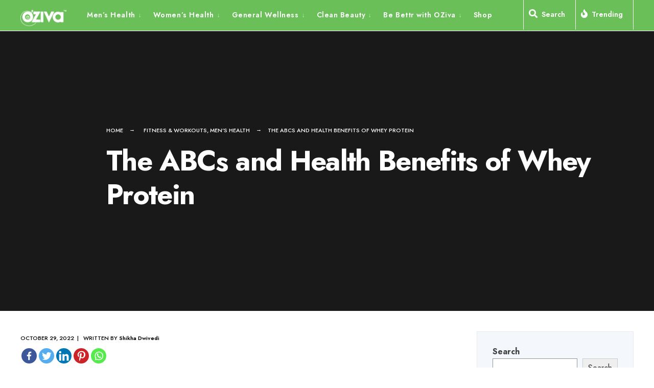

--- FILE ---
content_type: text/html; charset=UTF-8
request_url: https://blog.oziva.in/the-abcs-and-health-benefits-of-whey-protein/
body_size: 34247
content:
<!DOCTYPE html>
<html dir="ltr" lang="en-US"
	prefix="og: https://ogp.me/ns#" >
<head><meta charset="UTF-8">

<!-- Set the viewport width to device width for mobile -->
<meta name="viewport" content="width=device-width, initial-scale=1" />

<link rel="pingback" href="https://blog.oziva.in/xmlrpc.php" />

<title>The ABCs and Health Benefits of Whey Protein | OZiva | Be Bettr Edit</title>
		<style type="text/css">
					.heateor_sss_button_instagram span.heateor_sss_svg,a.heateor_sss_instagram span.heateor_sss_svg{background:radial-gradient(circle at 30% 107%,#fdf497 0,#fdf497 5%,#fd5949 45%,#d6249f 60%,#285aeb 90%)}
											.heateor_sss_horizontal_sharing .heateor_sss_svg,.heateor_sss_standard_follow_icons_container .heateor_sss_svg{
							color: #fff;
						border-width: 0px;
			border-style: solid;
			border-color: transparent;
		}
					.heateor_sss_horizontal_sharing .heateorSssTCBackground{
				color:#666;
			}
					.heateor_sss_horizontal_sharing span.heateor_sss_svg:hover,.heateor_sss_standard_follow_icons_container span.heateor_sss_svg:hover{
						border-color: transparent;
		}
		.heateor_sss_vertical_sharing span.heateor_sss_svg,.heateor_sss_floating_follow_icons_container span.heateor_sss_svg{
							color: #fff;
						border-width: 0px;
			border-style: solid;
			border-color: transparent;
		}
				.heateor_sss_vertical_sharing .heateorSssTCBackground{
			color:#666;
		}
						.heateor_sss_vertical_sharing span.heateor_sss_svg:hover,.heateor_sss_floating_follow_icons_container span.heateor_sss_svg:hover{
						border-color: transparent;
		}
		@media screen and (max-width:783px) {.heateor_sss_vertical_sharing{display:none!important}}		</style>
		
		<!-- All in One SEO 4.4.2 - aioseo.com -->
		<meta name="description" content="A protein-rich diet, protein supplements, protein bars - we have heard it all. It has now sort of become like a race that we don’t understand how to proceed. Where to begin with when it comes to whey protein? With so many options on the market today it is difficult to understand which whey protein" />
		<meta name="robots" content="max-image-preview:large" />
		<link rel="canonical" href="https://blog.oziva.in/the-abcs-and-health-benefits-of-whey-protein/" />
		<meta name="generator" content="All in One SEO (AIOSEO) 4.4.2" />
		<meta property="og:locale" content="en_US" />
		<meta property="og:site_name" content="OZiva | Be Bettr Edit |" />
		<meta property="og:type" content="article" />
		<meta property="og:title" content="The ABCs and Health Benefits of Whey Protein | OZiva | Be Bettr Edit" />
		<meta property="og:description" content="A protein-rich diet, protein supplements, protein bars - we have heard it all. It has now sort of become like a race that we don’t understand how to proceed. Where to begin with when it comes to whey protein? With so many options on the market today it is difficult to understand which whey protein" />
		<meta property="og:url" content="https://blog.oziva.in/the-abcs-and-health-benefits-of-whey-protein/" />
		<meta property="article:published_time" content="2022-10-29T09:34:08+00:00" />
		<meta property="article:modified_time" content="2022-10-29T09:34:08+00:00" />
		<meta name="twitter:card" content="summary_large_image" />
		<meta name="twitter:title" content="The ABCs and Health Benefits of Whey Protein | OZiva | Be Bettr Edit" />
		<meta name="twitter:description" content="A protein-rich diet, protein supplements, protein bars - we have heard it all. It has now sort of become like a race that we don’t understand how to proceed. Where to begin with when it comes to whey protein? With so many options on the market today it is difficult to understand which whey protein" />
		<!-- All in One SEO -->

<link rel='dns-prefetch' href='//www.googletagmanager.com' />
<link rel='dns-prefetch' href='//fonts.googleapis.com' />
<link rel='preconnect' href='https://fonts.gstatic.com' crossorigin />
<link rel="alternate" type="application/rss+xml" title="OZiva | Be Bettr Edit &raquo; Feed" href="https://blog.oziva.in/feed/" />
<link rel="alternate" type="application/rss+xml" title="OZiva | Be Bettr Edit &raquo; Comments Feed" href="https://blog.oziva.in/comments/feed/" />
<link rel="alternate" type="application/rss+xml" title="OZiva | Be Bettr Edit &raquo; The ABCs and Health Benefits of Whey Protein Comments Feed" href="https://blog.oziva.in/the-abcs-and-health-benefits-of-whey-protein/feed/" />
<link rel="alternate" type="application/rss+xml" title="OZiva | Be Bettr Edit &raquo; Stories Feed" href="https://blog.oziva.in/web-stories/feed/">		<!-- This site uses the Google Analytics by MonsterInsights plugin v9.11.1 - Using Analytics tracking - https://www.monsterinsights.com/ -->
		<!-- Note: MonsterInsights is not currently configured on this site. The site owner needs to authenticate with Google Analytics in the MonsterInsights settings panel. -->
					<!-- No tracking code set -->
				<!-- / Google Analytics by MonsterInsights -->
		<script type="text/javascript">
window._wpemojiSettings = {"baseUrl":"https:\/\/s.w.org\/images\/core\/emoji\/14.0.0\/72x72\/","ext":".png","svgUrl":"https:\/\/s.w.org\/images\/core\/emoji\/14.0.0\/svg\/","svgExt":".svg","source":{"concatemoji":"https:\/\/blog.oziva.in\/wp-includes\/js\/wp-emoji-release.min.js?ver=6.2.8"}};
/*! This file is auto-generated */
!function(e,a,t){var n,r,o,i=a.createElement("canvas"),p=i.getContext&&i.getContext("2d");function s(e,t){p.clearRect(0,0,i.width,i.height),p.fillText(e,0,0);e=i.toDataURL();return p.clearRect(0,0,i.width,i.height),p.fillText(t,0,0),e===i.toDataURL()}function c(e){var t=a.createElement("script");t.src=e,t.defer=t.type="text/javascript",a.getElementsByTagName("head")[0].appendChild(t)}for(o=Array("flag","emoji"),t.supports={everything:!0,everythingExceptFlag:!0},r=0;r<o.length;r++)t.supports[o[r]]=function(e){if(p&&p.fillText)switch(p.textBaseline="top",p.font="600 32px Arial",e){case"flag":return s("\ud83c\udff3\ufe0f\u200d\u26a7\ufe0f","\ud83c\udff3\ufe0f\u200b\u26a7\ufe0f")?!1:!s("\ud83c\uddfa\ud83c\uddf3","\ud83c\uddfa\u200b\ud83c\uddf3")&&!s("\ud83c\udff4\udb40\udc67\udb40\udc62\udb40\udc65\udb40\udc6e\udb40\udc67\udb40\udc7f","\ud83c\udff4\u200b\udb40\udc67\u200b\udb40\udc62\u200b\udb40\udc65\u200b\udb40\udc6e\u200b\udb40\udc67\u200b\udb40\udc7f");case"emoji":return!s("\ud83e\udef1\ud83c\udffb\u200d\ud83e\udef2\ud83c\udfff","\ud83e\udef1\ud83c\udffb\u200b\ud83e\udef2\ud83c\udfff")}return!1}(o[r]),t.supports.everything=t.supports.everything&&t.supports[o[r]],"flag"!==o[r]&&(t.supports.everythingExceptFlag=t.supports.everythingExceptFlag&&t.supports[o[r]]);t.supports.everythingExceptFlag=t.supports.everythingExceptFlag&&!t.supports.flag,t.DOMReady=!1,t.readyCallback=function(){t.DOMReady=!0},t.supports.everything||(n=function(){t.readyCallback()},a.addEventListener?(a.addEventListener("DOMContentLoaded",n,!1),e.addEventListener("load",n,!1)):(e.attachEvent("onload",n),a.attachEvent("onreadystatechange",function(){"complete"===a.readyState&&t.readyCallback()})),(e=t.source||{}).concatemoji?c(e.concatemoji):e.wpemoji&&e.twemoji&&(c(e.twemoji),c(e.wpemoji)))}(window,document,window._wpemojiSettings);
</script>
<style type="text/css">
img.wp-smiley,
img.emoji {
	display: inline !important;
	border: none !important;
	box-shadow: none !important;
	height: 1em !important;
	width: 1em !important;
	margin: 0 0.07em !important;
	vertical-align: -0.1em !important;
	background: none !important;
	padding: 0 !important;
}
</style>
	<link rel='stylesheet' id='wp-block-library-css' href='https://blog.oziva.in/wp-includes/css/dist/block-library/style.min.css?ver=6.2.8' type='text/css' media='all' />
<style id='wp-block-library-theme-inline-css' type='text/css'>
.wp-block-audio figcaption{color:#555;font-size:13px;text-align:center}.is-dark-theme .wp-block-audio figcaption{color:hsla(0,0%,100%,.65)}.wp-block-audio{margin:0 0 1em}.wp-block-code{border:1px solid #ccc;border-radius:4px;font-family:Menlo,Consolas,monaco,monospace;padding:.8em 1em}.wp-block-embed figcaption{color:#555;font-size:13px;text-align:center}.is-dark-theme .wp-block-embed figcaption{color:hsla(0,0%,100%,.65)}.wp-block-embed{margin:0 0 1em}.blocks-gallery-caption{color:#555;font-size:13px;text-align:center}.is-dark-theme .blocks-gallery-caption{color:hsla(0,0%,100%,.65)}.wp-block-image figcaption{color:#555;font-size:13px;text-align:center}.is-dark-theme .wp-block-image figcaption{color:hsla(0,0%,100%,.65)}.wp-block-image{margin:0 0 1em}.wp-block-pullquote{border-bottom:4px solid;border-top:4px solid;color:currentColor;margin-bottom:1.75em}.wp-block-pullquote cite,.wp-block-pullquote footer,.wp-block-pullquote__citation{color:currentColor;font-size:.8125em;font-style:normal;text-transform:uppercase}.wp-block-quote{border-left:.25em solid;margin:0 0 1.75em;padding-left:1em}.wp-block-quote cite,.wp-block-quote footer{color:currentColor;font-size:.8125em;font-style:normal;position:relative}.wp-block-quote.has-text-align-right{border-left:none;border-right:.25em solid;padding-left:0;padding-right:1em}.wp-block-quote.has-text-align-center{border:none;padding-left:0}.wp-block-quote.is-large,.wp-block-quote.is-style-large,.wp-block-quote.is-style-plain{border:none}.wp-block-search .wp-block-search__label{font-weight:700}.wp-block-search__button{border:1px solid #ccc;padding:.375em .625em}:where(.wp-block-group.has-background){padding:1.25em 2.375em}.wp-block-separator.has-css-opacity{opacity:.4}.wp-block-separator{border:none;border-bottom:2px solid;margin-left:auto;margin-right:auto}.wp-block-separator.has-alpha-channel-opacity{opacity:1}.wp-block-separator:not(.is-style-wide):not(.is-style-dots){width:100px}.wp-block-separator.has-background:not(.is-style-dots){border-bottom:none;height:1px}.wp-block-separator.has-background:not(.is-style-wide):not(.is-style-dots){height:2px}.wp-block-table{margin:0 0 1em}.wp-block-table td,.wp-block-table th{word-break:normal}.wp-block-table figcaption{color:#555;font-size:13px;text-align:center}.is-dark-theme .wp-block-table figcaption{color:hsla(0,0%,100%,.65)}.wp-block-video figcaption{color:#555;font-size:13px;text-align:center}.is-dark-theme .wp-block-video figcaption{color:hsla(0,0%,100%,.65)}.wp-block-video{margin:0 0 1em}.wp-block-template-part.has-background{margin-bottom:0;margin-top:0;padding:1.25em 2.375em}
</style>
<link rel='stylesheet' id='wc-blocks-vendors-style-css' href='https://blog.oziva.in/wp-content/plugins/woocommerce/packages/woocommerce-blocks/build/wc-blocks-vendors-style.css?ver=10.4.6' type='text/css' media='all' />
<link rel='stylesheet' id='wc-blocks-style-css' href='https://blog.oziva.in/wp-content/plugins/woocommerce/packages/woocommerce-blocks/build/wc-blocks-style.css?ver=10.4.6' type='text/css' media='all' />
<link rel='stylesheet' id='classic-theme-styles-css' href='https://blog.oziva.in/wp-includes/css/classic-themes.min.css?ver=6.2.8' type='text/css' media='all' />
<style id='global-styles-inline-css' type='text/css'>
body{--wp--preset--color--black: #000000;--wp--preset--color--cyan-bluish-gray: #abb8c3;--wp--preset--color--white: #ffffff;--wp--preset--color--pale-pink: #f78da7;--wp--preset--color--vivid-red: #cf2e2e;--wp--preset--color--luminous-vivid-orange: #ff6900;--wp--preset--color--luminous-vivid-amber: #fcb900;--wp--preset--color--light-green-cyan: #7bdcb5;--wp--preset--color--vivid-green-cyan: #00d084;--wp--preset--color--pale-cyan-blue: #8ed1fc;--wp--preset--color--vivid-cyan-blue: #0693e3;--wp--preset--color--vivid-purple: #9b51e0;--wp--preset--gradient--vivid-cyan-blue-to-vivid-purple: linear-gradient(135deg,rgba(6,147,227,1) 0%,rgb(155,81,224) 100%);--wp--preset--gradient--light-green-cyan-to-vivid-green-cyan: linear-gradient(135deg,rgb(122,220,180) 0%,rgb(0,208,130) 100%);--wp--preset--gradient--luminous-vivid-amber-to-luminous-vivid-orange: linear-gradient(135deg,rgba(252,185,0,1) 0%,rgba(255,105,0,1) 100%);--wp--preset--gradient--luminous-vivid-orange-to-vivid-red: linear-gradient(135deg,rgba(255,105,0,1) 0%,rgb(207,46,46) 100%);--wp--preset--gradient--very-light-gray-to-cyan-bluish-gray: linear-gradient(135deg,rgb(238,238,238) 0%,rgb(169,184,195) 100%);--wp--preset--gradient--cool-to-warm-spectrum: linear-gradient(135deg,rgb(74,234,220) 0%,rgb(151,120,209) 20%,rgb(207,42,186) 40%,rgb(238,44,130) 60%,rgb(251,105,98) 80%,rgb(254,248,76) 100%);--wp--preset--gradient--blush-light-purple: linear-gradient(135deg,rgb(255,206,236) 0%,rgb(152,150,240) 100%);--wp--preset--gradient--blush-bordeaux: linear-gradient(135deg,rgb(254,205,165) 0%,rgb(254,45,45) 50%,rgb(107,0,62) 100%);--wp--preset--gradient--luminous-dusk: linear-gradient(135deg,rgb(255,203,112) 0%,rgb(199,81,192) 50%,rgb(65,88,208) 100%);--wp--preset--gradient--pale-ocean: linear-gradient(135deg,rgb(255,245,203) 0%,rgb(182,227,212) 50%,rgb(51,167,181) 100%);--wp--preset--gradient--electric-grass: linear-gradient(135deg,rgb(202,248,128) 0%,rgb(113,206,126) 100%);--wp--preset--gradient--midnight: linear-gradient(135deg,rgb(2,3,129) 0%,rgb(40,116,252) 100%);--wp--preset--duotone--dark-grayscale: url('#wp-duotone-dark-grayscale');--wp--preset--duotone--grayscale: url('#wp-duotone-grayscale');--wp--preset--duotone--purple-yellow: url('#wp-duotone-purple-yellow');--wp--preset--duotone--blue-red: url('#wp-duotone-blue-red');--wp--preset--duotone--midnight: url('#wp-duotone-midnight');--wp--preset--duotone--magenta-yellow: url('#wp-duotone-magenta-yellow');--wp--preset--duotone--purple-green: url('#wp-duotone-purple-green');--wp--preset--duotone--blue-orange: url('#wp-duotone-blue-orange');--wp--preset--font-size--small: 13px;--wp--preset--font-size--medium: 20px;--wp--preset--font-size--large: 36px;--wp--preset--font-size--x-large: 42px;--wp--preset--spacing--20: 0.44rem;--wp--preset--spacing--30: 0.67rem;--wp--preset--spacing--40: 1rem;--wp--preset--spacing--50: 1.5rem;--wp--preset--spacing--60: 2.25rem;--wp--preset--spacing--70: 3.38rem;--wp--preset--spacing--80: 5.06rem;--wp--preset--shadow--natural: 6px 6px 9px rgba(0, 0, 0, 0.2);--wp--preset--shadow--deep: 12px 12px 50px rgba(0, 0, 0, 0.4);--wp--preset--shadow--sharp: 6px 6px 0px rgba(0, 0, 0, 0.2);--wp--preset--shadow--outlined: 6px 6px 0px -3px rgba(255, 255, 255, 1), 6px 6px rgba(0, 0, 0, 1);--wp--preset--shadow--crisp: 6px 6px 0px rgba(0, 0, 0, 1);}:where(.is-layout-flex){gap: 0.5em;}body .is-layout-flow > .alignleft{float: left;margin-inline-start: 0;margin-inline-end: 2em;}body .is-layout-flow > .alignright{float: right;margin-inline-start: 2em;margin-inline-end: 0;}body .is-layout-flow > .aligncenter{margin-left: auto !important;margin-right: auto !important;}body .is-layout-constrained > .alignleft{float: left;margin-inline-start: 0;margin-inline-end: 2em;}body .is-layout-constrained > .alignright{float: right;margin-inline-start: 2em;margin-inline-end: 0;}body .is-layout-constrained > .aligncenter{margin-left: auto !important;margin-right: auto !important;}body .is-layout-constrained > :where(:not(.alignleft):not(.alignright):not(.alignfull)){max-width: var(--wp--style--global--content-size);margin-left: auto !important;margin-right: auto !important;}body .is-layout-constrained > .alignwide{max-width: var(--wp--style--global--wide-size);}body .is-layout-flex{display: flex;}body .is-layout-flex{flex-wrap: wrap;align-items: center;}body .is-layout-flex > *{margin: 0;}:where(.wp-block-columns.is-layout-flex){gap: 2em;}.has-black-color{color: var(--wp--preset--color--black) !important;}.has-cyan-bluish-gray-color{color: var(--wp--preset--color--cyan-bluish-gray) !important;}.has-white-color{color: var(--wp--preset--color--white) !important;}.has-pale-pink-color{color: var(--wp--preset--color--pale-pink) !important;}.has-vivid-red-color{color: var(--wp--preset--color--vivid-red) !important;}.has-luminous-vivid-orange-color{color: var(--wp--preset--color--luminous-vivid-orange) !important;}.has-luminous-vivid-amber-color{color: var(--wp--preset--color--luminous-vivid-amber) !important;}.has-light-green-cyan-color{color: var(--wp--preset--color--light-green-cyan) !important;}.has-vivid-green-cyan-color{color: var(--wp--preset--color--vivid-green-cyan) !important;}.has-pale-cyan-blue-color{color: var(--wp--preset--color--pale-cyan-blue) !important;}.has-vivid-cyan-blue-color{color: var(--wp--preset--color--vivid-cyan-blue) !important;}.has-vivid-purple-color{color: var(--wp--preset--color--vivid-purple) !important;}.has-black-background-color{background-color: var(--wp--preset--color--black) !important;}.has-cyan-bluish-gray-background-color{background-color: var(--wp--preset--color--cyan-bluish-gray) !important;}.has-white-background-color{background-color: var(--wp--preset--color--white) !important;}.has-pale-pink-background-color{background-color: var(--wp--preset--color--pale-pink) !important;}.has-vivid-red-background-color{background-color: var(--wp--preset--color--vivid-red) !important;}.has-luminous-vivid-orange-background-color{background-color: var(--wp--preset--color--luminous-vivid-orange) !important;}.has-luminous-vivid-amber-background-color{background-color: var(--wp--preset--color--luminous-vivid-amber) !important;}.has-light-green-cyan-background-color{background-color: var(--wp--preset--color--light-green-cyan) !important;}.has-vivid-green-cyan-background-color{background-color: var(--wp--preset--color--vivid-green-cyan) !important;}.has-pale-cyan-blue-background-color{background-color: var(--wp--preset--color--pale-cyan-blue) !important;}.has-vivid-cyan-blue-background-color{background-color: var(--wp--preset--color--vivid-cyan-blue) !important;}.has-vivid-purple-background-color{background-color: var(--wp--preset--color--vivid-purple) !important;}.has-black-border-color{border-color: var(--wp--preset--color--black) !important;}.has-cyan-bluish-gray-border-color{border-color: var(--wp--preset--color--cyan-bluish-gray) !important;}.has-white-border-color{border-color: var(--wp--preset--color--white) !important;}.has-pale-pink-border-color{border-color: var(--wp--preset--color--pale-pink) !important;}.has-vivid-red-border-color{border-color: var(--wp--preset--color--vivid-red) !important;}.has-luminous-vivid-orange-border-color{border-color: var(--wp--preset--color--luminous-vivid-orange) !important;}.has-luminous-vivid-amber-border-color{border-color: var(--wp--preset--color--luminous-vivid-amber) !important;}.has-light-green-cyan-border-color{border-color: var(--wp--preset--color--light-green-cyan) !important;}.has-vivid-green-cyan-border-color{border-color: var(--wp--preset--color--vivid-green-cyan) !important;}.has-pale-cyan-blue-border-color{border-color: var(--wp--preset--color--pale-cyan-blue) !important;}.has-vivid-cyan-blue-border-color{border-color: var(--wp--preset--color--vivid-cyan-blue) !important;}.has-vivid-purple-border-color{border-color: var(--wp--preset--color--vivid-purple) !important;}.has-vivid-cyan-blue-to-vivid-purple-gradient-background{background: var(--wp--preset--gradient--vivid-cyan-blue-to-vivid-purple) !important;}.has-light-green-cyan-to-vivid-green-cyan-gradient-background{background: var(--wp--preset--gradient--light-green-cyan-to-vivid-green-cyan) !important;}.has-luminous-vivid-amber-to-luminous-vivid-orange-gradient-background{background: var(--wp--preset--gradient--luminous-vivid-amber-to-luminous-vivid-orange) !important;}.has-luminous-vivid-orange-to-vivid-red-gradient-background{background: var(--wp--preset--gradient--luminous-vivid-orange-to-vivid-red) !important;}.has-very-light-gray-to-cyan-bluish-gray-gradient-background{background: var(--wp--preset--gradient--very-light-gray-to-cyan-bluish-gray) !important;}.has-cool-to-warm-spectrum-gradient-background{background: var(--wp--preset--gradient--cool-to-warm-spectrum) !important;}.has-blush-light-purple-gradient-background{background: var(--wp--preset--gradient--blush-light-purple) !important;}.has-blush-bordeaux-gradient-background{background: var(--wp--preset--gradient--blush-bordeaux) !important;}.has-luminous-dusk-gradient-background{background: var(--wp--preset--gradient--luminous-dusk) !important;}.has-pale-ocean-gradient-background{background: var(--wp--preset--gradient--pale-ocean) !important;}.has-electric-grass-gradient-background{background: var(--wp--preset--gradient--electric-grass) !important;}.has-midnight-gradient-background{background: var(--wp--preset--gradient--midnight) !important;}.has-small-font-size{font-size: var(--wp--preset--font-size--small) !important;}.has-medium-font-size{font-size: var(--wp--preset--font-size--medium) !important;}.has-large-font-size{font-size: var(--wp--preset--font-size--large) !important;}.has-x-large-font-size{font-size: var(--wp--preset--font-size--x-large) !important;}
.wp-block-navigation a:where(:not(.wp-element-button)){color: inherit;}
:where(.wp-block-columns.is-layout-flex){gap: 2em;}
.wp-block-pullquote{font-size: 1.5em;line-height: 1.6;}
</style>
<link rel='stylesheet' id='redux-extendify-styles-css' href='https://blog.oziva.in/wp-content/plugins/redux-framework/redux-core/assets/css/extendify-utilities.css?ver=4.4.9' type='text/css' media='all' />
<link rel='stylesheet' id='woocommerce-layout-css' href='https://blog.oziva.in/wp-content/plugins/woocommerce/assets/css/woocommerce-layout.css?ver=7.9.0' type='text/css' media='all' />
<link rel='stylesheet' id='woocommerce-smallscreen-css' href='https://blog.oziva.in/wp-content/plugins/woocommerce/assets/css/woocommerce-smallscreen.css?ver=7.9.0' type='text/css' media='only screen and (max-width: 768px)' />
<link rel='stylesheet' id='woocommerce-general-css' href='https://blog.oziva.in/wp-content/plugins/woocommerce/assets/css/woocommerce.css?ver=7.9.0' type='text/css' media='all' />
<style id='woocommerce-inline-inline-css' type='text/css'>
.woocommerce form .form-row .required { visibility: visible; }
</style>
<link rel='stylesheet' id='wpum-frontend-css' href='https://blog.oziva.in/wp-content/plugins/wp-user-manager/assets/css/wpum.min.css?ver=2.9.7' type='text/css' media='all' />
<style id='extendify-gutenberg-patterns-and-templates-utilities-inline-css' type='text/css'>
.ext-absolute {
  position: absolute !important;
}

.ext-relative {
  position: relative !important;
}

.ext-top-base {
  top: var(--wp--style--block-gap, 1.75rem) !important;
}

.ext-top-lg {
  top: var(--extendify--spacing--large, 3rem) !important;
}

.ext--top-base {
  top: calc(var(--wp--style--block-gap, 1.75rem) * -1) !important;
}

.ext--top-lg {
  top: calc(var(--extendify--spacing--large, 3rem) * -1) !important;
}

.ext-right-base {
  right: var(--wp--style--block-gap, 1.75rem) !important;
}

.ext-right-lg {
  right: var(--extendify--spacing--large, 3rem) !important;
}

.ext--right-base {
  right: calc(var(--wp--style--block-gap, 1.75rem) * -1) !important;
}

.ext--right-lg {
  right: calc(var(--extendify--spacing--large, 3rem) * -1) !important;
}

.ext-bottom-base {
  bottom: var(--wp--style--block-gap, 1.75rem) !important;
}

.ext-bottom-lg {
  bottom: var(--extendify--spacing--large, 3rem) !important;
}

.ext--bottom-base {
  bottom: calc(var(--wp--style--block-gap, 1.75rem) * -1) !important;
}

.ext--bottom-lg {
  bottom: calc(var(--extendify--spacing--large, 3rem) * -1) !important;
}

.ext-left-base {
  left: var(--wp--style--block-gap, 1.75rem) !important;
}

.ext-left-lg {
  left: var(--extendify--spacing--large, 3rem) !important;
}

.ext--left-base {
  left: calc(var(--wp--style--block-gap, 1.75rem) * -1) !important;
}

.ext--left-lg {
  left: calc(var(--extendify--spacing--large, 3rem) * -1) !important;
}

.ext-order-1 {
  order: 1 !important;
}

.ext-order-2 {
  order: 2 !important;
}

.ext-col-auto {
  grid-column: auto !important;
}

.ext-col-span-1 {
  grid-column: span 1 / span 1 !important;
}

.ext-col-span-2 {
  grid-column: span 2 / span 2 !important;
}

.ext-col-span-3 {
  grid-column: span 3 / span 3 !important;
}

.ext-col-span-4 {
  grid-column: span 4 / span 4 !important;
}

.ext-col-span-5 {
  grid-column: span 5 / span 5 !important;
}

.ext-col-span-6 {
  grid-column: span 6 / span 6 !important;
}

.ext-col-span-7 {
  grid-column: span 7 / span 7 !important;
}

.ext-col-span-8 {
  grid-column: span 8 / span 8 !important;
}

.ext-col-span-9 {
  grid-column: span 9 / span 9 !important;
}

.ext-col-span-10 {
  grid-column: span 10 / span 10 !important;
}

.ext-col-span-11 {
  grid-column: span 11 / span 11 !important;
}

.ext-col-span-12 {
  grid-column: span 12 / span 12 !important;
}

.ext-col-span-full {
  grid-column: 1 / -1 !important;
}

.ext-col-start-1 {
  grid-column-start: 1 !important;
}

.ext-col-start-2 {
  grid-column-start: 2 !important;
}

.ext-col-start-3 {
  grid-column-start: 3 !important;
}

.ext-col-start-4 {
  grid-column-start: 4 !important;
}

.ext-col-start-5 {
  grid-column-start: 5 !important;
}

.ext-col-start-6 {
  grid-column-start: 6 !important;
}

.ext-col-start-7 {
  grid-column-start: 7 !important;
}

.ext-col-start-8 {
  grid-column-start: 8 !important;
}

.ext-col-start-9 {
  grid-column-start: 9 !important;
}

.ext-col-start-10 {
  grid-column-start: 10 !important;
}

.ext-col-start-11 {
  grid-column-start: 11 !important;
}

.ext-col-start-12 {
  grid-column-start: 12 !important;
}

.ext-col-start-13 {
  grid-column-start: 13 !important;
}

.ext-col-start-auto {
  grid-column-start: auto !important;
}

.ext-col-end-1 {
  grid-column-end: 1 !important;
}

.ext-col-end-2 {
  grid-column-end: 2 !important;
}

.ext-col-end-3 {
  grid-column-end: 3 !important;
}

.ext-col-end-4 {
  grid-column-end: 4 !important;
}

.ext-col-end-5 {
  grid-column-end: 5 !important;
}

.ext-col-end-6 {
  grid-column-end: 6 !important;
}

.ext-col-end-7 {
  grid-column-end: 7 !important;
}

.ext-col-end-8 {
  grid-column-end: 8 !important;
}

.ext-col-end-9 {
  grid-column-end: 9 !important;
}

.ext-col-end-10 {
  grid-column-end: 10 !important;
}

.ext-col-end-11 {
  grid-column-end: 11 !important;
}

.ext-col-end-12 {
  grid-column-end: 12 !important;
}

.ext-col-end-13 {
  grid-column-end: 13 !important;
}

.ext-col-end-auto {
  grid-column-end: auto !important;
}

.ext-row-auto {
  grid-row: auto !important;
}

.ext-row-span-1 {
  grid-row: span 1 / span 1 !important;
}

.ext-row-span-2 {
  grid-row: span 2 / span 2 !important;
}

.ext-row-span-3 {
  grid-row: span 3 / span 3 !important;
}

.ext-row-span-4 {
  grid-row: span 4 / span 4 !important;
}

.ext-row-span-5 {
  grid-row: span 5 / span 5 !important;
}

.ext-row-span-6 {
  grid-row: span 6 / span 6 !important;
}

.ext-row-span-full {
  grid-row: 1 / -1 !important;
}

.ext-row-start-1 {
  grid-row-start: 1 !important;
}

.ext-row-start-2 {
  grid-row-start: 2 !important;
}

.ext-row-start-3 {
  grid-row-start: 3 !important;
}

.ext-row-start-4 {
  grid-row-start: 4 !important;
}

.ext-row-start-5 {
  grid-row-start: 5 !important;
}

.ext-row-start-6 {
  grid-row-start: 6 !important;
}

.ext-row-start-7 {
  grid-row-start: 7 !important;
}

.ext-row-start-auto {
  grid-row-start: auto !important;
}

.ext-row-end-1 {
  grid-row-end: 1 !important;
}

.ext-row-end-2 {
  grid-row-end: 2 !important;
}

.ext-row-end-3 {
  grid-row-end: 3 !important;
}

.ext-row-end-4 {
  grid-row-end: 4 !important;
}

.ext-row-end-5 {
  grid-row-end: 5 !important;
}

.ext-row-end-6 {
  grid-row-end: 6 !important;
}

.ext-row-end-7 {
  grid-row-end: 7 !important;
}

.ext-row-end-auto {
  grid-row-end: auto !important;
}

.ext-m-0:not([style*="margin"]) {
  margin: 0 !important;
}

.ext-m-auto:not([style*="margin"]) {
  margin: auto !important;
}

.ext-m-base:not([style*="margin"]) {
  margin: var(--wp--style--block-gap, 1.75rem) !important;
}

.ext-m-lg:not([style*="margin"]) {
  margin: var(--extendify--spacing--large, 3rem) !important;
}

.ext--m-base:not([style*="margin"]) {
  margin: calc(var(--wp--style--block-gap, 1.75rem) * -1) !important;
}

.ext--m-lg:not([style*="margin"]) {
  margin: calc(var(--extendify--spacing--large, 3rem) * -1) !important;
}

.ext-mx-0:not([style*="margin"]) {
  margin-left: 0 !important;
  margin-right: 0 !important;
}

.ext-mx-auto:not([style*="margin"]) {
  margin-left: auto !important;
  margin-right: auto !important;
}

.ext-mx-base:not([style*="margin"]) {
  margin-left: var(--wp--style--block-gap, 1.75rem) !important;
  margin-right: var(--wp--style--block-gap, 1.75rem) !important;
}

.ext-mx-lg:not([style*="margin"]) {
  margin-left: var(--extendify--spacing--large, 3rem) !important;
  margin-right: var(--extendify--spacing--large, 3rem) !important;
}

.ext--mx-base:not([style*="margin"]) {
  margin-left: calc(var(--wp--style--block-gap, 1.75rem) * -1) !important;
  margin-right: calc(var(--wp--style--block-gap, 1.75rem) * -1) !important;
}

.ext--mx-lg:not([style*="margin"]) {
  margin-left: calc(var(--extendify--spacing--large, 3rem) * -1) !important;
  margin-right: calc(var(--extendify--spacing--large, 3rem) * -1) !important;
}

.ext-my-0:not([style*="margin"]) {
  margin-top: 0 !important;
  margin-bottom: 0 !important;
}

.ext-my-auto:not([style*="margin"]) {
  margin-top: auto !important;
  margin-bottom: auto !important;
}

.ext-my-base:not([style*="margin"]) {
  margin-top: var(--wp--style--block-gap, 1.75rem) !important;
  margin-bottom: var(--wp--style--block-gap, 1.75rem) !important;
}

.ext-my-lg:not([style*="margin"]) {
  margin-top: var(--extendify--spacing--large, 3rem) !important;
  margin-bottom: var(--extendify--spacing--large, 3rem) !important;
}

.ext--my-base:not([style*="margin"]) {
  margin-top: calc(var(--wp--style--block-gap, 1.75rem) * -1) !important;
  margin-bottom: calc(var(--wp--style--block-gap, 1.75rem) * -1) !important;
}

.ext--my-lg:not([style*="margin"]) {
  margin-top: calc(var(--extendify--spacing--large, 3rem) * -1) !important;
  margin-bottom: calc(var(--extendify--spacing--large, 3rem) * -1) !important;
}

.ext-mt-0:not([style*="margin"]) {
  margin-top: 0 !important;
}

.ext-mt-auto:not([style*="margin"]) {
  margin-top: auto !important;
}

.ext-mt-base:not([style*="margin"]) {
  margin-top: var(--wp--style--block-gap, 1.75rem) !important;
}

.ext-mt-lg:not([style*="margin"]) {
  margin-top: var(--extendify--spacing--large, 3rem) !important;
}

.ext--mt-base:not([style*="margin"]) {
  margin-top: calc(var(--wp--style--block-gap, 1.75rem) * -1) !important;
}

.ext--mt-lg:not([style*="margin"]) {
  margin-top: calc(var(--extendify--spacing--large, 3rem) * -1) !important;
}

.ext-mr-0:not([style*="margin"]) {
  margin-right: 0 !important;
}

.ext-mr-auto:not([style*="margin"]) {
  margin-right: auto !important;
}

.ext-mr-base:not([style*="margin"]) {
  margin-right: var(--wp--style--block-gap, 1.75rem) !important;
}

.ext-mr-lg:not([style*="margin"]) {
  margin-right: var(--extendify--spacing--large, 3rem) !important;
}

.ext--mr-base:not([style*="margin"]) {
  margin-right: calc(var(--wp--style--block-gap, 1.75rem) * -1) !important;
}

.ext--mr-lg:not([style*="margin"]) {
  margin-right: calc(var(--extendify--spacing--large, 3rem) * -1) !important;
}

.ext-mb-0:not([style*="margin"]) {
  margin-bottom: 0 !important;
}

.ext-mb-auto:not([style*="margin"]) {
  margin-bottom: auto !important;
}

.ext-mb-base:not([style*="margin"]) {
  margin-bottom: var(--wp--style--block-gap, 1.75rem) !important;
}

.ext-mb-lg:not([style*="margin"]) {
  margin-bottom: var(--extendify--spacing--large, 3rem) !important;
}

.ext--mb-base:not([style*="margin"]) {
  margin-bottom: calc(var(--wp--style--block-gap, 1.75rem) * -1) !important;
}

.ext--mb-lg:not([style*="margin"]) {
  margin-bottom: calc(var(--extendify--spacing--large, 3rem) * -1) !important;
}

.ext-ml-0:not([style*="margin"]) {
  margin-left: 0 !important;
}

.ext-ml-auto:not([style*="margin"]) {
  margin-left: auto !important;
}

.ext-ml-base:not([style*="margin"]) {
  margin-left: var(--wp--style--block-gap, 1.75rem) !important;
}

.ext-ml-lg:not([style*="margin"]) {
  margin-left: var(--extendify--spacing--large, 3rem) !important;
}

.ext--ml-base:not([style*="margin"]) {
  margin-left: calc(var(--wp--style--block-gap, 1.75rem) * -1) !important;
}

.ext--ml-lg:not([style*="margin"]) {
  margin-left: calc(var(--extendify--spacing--large, 3rem) * -1) !important;
}

.ext-block {
  display: block !important;
}

.ext-inline-block {
  display: inline-block !important;
}

.ext-inline {
  display: inline !important;
}

.ext-flex {
  display: flex !important;
}

.ext-inline-flex {
  display: inline-flex !important;
}

.ext-grid {
  display: grid !important;
}

.ext-inline-grid {
  display: inline-grid !important;
}

.ext-hidden {
  display: none !important;
}

.ext-w-auto {
  width: auto !important;
}

.ext-w-full {
  width: 100% !important;
}

.ext-max-w-full {
  max-width: 100% !important;
}

.ext-flex-1 {
  flex: 1 1 0% !important;
}

.ext-flex-auto {
  flex: 1 1 auto !important;
}

.ext-flex-initial {
  flex: 0 1 auto !important;
}

.ext-flex-none {
  flex: none !important;
}

.ext-flex-shrink-0 {
  flex-shrink: 0 !important;
}

.ext-flex-shrink {
  flex-shrink: 1 !important;
}

.ext-flex-grow-0 {
  flex-grow: 0 !important;
}

.ext-flex-grow {
  flex-grow: 1 !important;
}

.ext-list-none {
  list-style-type: none !important;
}

.ext-grid-cols-1 {
  grid-template-columns: repeat(1, minmax(0, 1fr)) !important;
}

.ext-grid-cols-2 {
  grid-template-columns: repeat(2, minmax(0, 1fr)) !important;
}

.ext-grid-cols-3 {
  grid-template-columns: repeat(3, minmax(0, 1fr)) !important;
}

.ext-grid-cols-4 {
  grid-template-columns: repeat(4, minmax(0, 1fr)) !important;
}

.ext-grid-cols-5 {
  grid-template-columns: repeat(5, minmax(0, 1fr)) !important;
}

.ext-grid-cols-6 {
  grid-template-columns: repeat(6, minmax(0, 1fr)) !important;
}

.ext-grid-cols-7 {
  grid-template-columns: repeat(7, minmax(0, 1fr)) !important;
}

.ext-grid-cols-8 {
  grid-template-columns: repeat(8, minmax(0, 1fr)) !important;
}

.ext-grid-cols-9 {
  grid-template-columns: repeat(9, minmax(0, 1fr)) !important;
}

.ext-grid-cols-10 {
  grid-template-columns: repeat(10, minmax(0, 1fr)) !important;
}

.ext-grid-cols-11 {
  grid-template-columns: repeat(11, minmax(0, 1fr)) !important;
}

.ext-grid-cols-12 {
  grid-template-columns: repeat(12, minmax(0, 1fr)) !important;
}

.ext-grid-cols-none {
  grid-template-columns: none !important;
}

.ext-grid-rows-1 {
  grid-template-rows: repeat(1, minmax(0, 1fr)) !important;
}

.ext-grid-rows-2 {
  grid-template-rows: repeat(2, minmax(0, 1fr)) !important;
}

.ext-grid-rows-3 {
  grid-template-rows: repeat(3, minmax(0, 1fr)) !important;
}

.ext-grid-rows-4 {
  grid-template-rows: repeat(4, minmax(0, 1fr)) !important;
}

.ext-grid-rows-5 {
  grid-template-rows: repeat(5, minmax(0, 1fr)) !important;
}

.ext-grid-rows-6 {
  grid-template-rows: repeat(6, minmax(0, 1fr)) !important;
}

.ext-grid-rows-none {
  grid-template-rows: none !important;
}

.ext-flex-row {
  flex-direction: row !important;
}

.ext-flex-row-reverse {
  flex-direction: row-reverse !important;
}

.ext-flex-col {
  flex-direction: column !important;
}

.ext-flex-col-reverse {
  flex-direction: column-reverse !important;
}

.ext-flex-wrap {
  flex-wrap: wrap !important;
}

.ext-flex-wrap-reverse {
  flex-wrap: wrap-reverse !important;
}

.ext-flex-nowrap {
  flex-wrap: nowrap !important;
}

.ext-items-start {
  align-items: flex-start !important;
}

.ext-items-end {
  align-items: flex-end !important;
}

.ext-items-center {
  align-items: center !important;
}

.ext-items-baseline {
  align-items: baseline !important;
}

.ext-items-stretch {
  align-items: stretch !important;
}

.ext-justify-start {
  justify-content: flex-start !important;
}

.ext-justify-end {
  justify-content: flex-end !important;
}

.ext-justify-center {
  justify-content: center !important;
}

.ext-justify-between {
  justify-content: space-between !important;
}

.ext-justify-around {
  justify-content: space-around !important;
}

.ext-justify-evenly {
  justify-content: space-evenly !important;
}

.ext-justify-items-start {
  justify-items: start !important;
}

.ext-justify-items-end {
  justify-items: end !important;
}

.ext-justify-items-center {
  justify-items: center !important;
}

.ext-justify-items-stretch {
  justify-items: stretch !important;
}

.ext-gap-0 {
  gap: 0 !important;
}

.ext-gap-base {
  gap: var(--wp--style--block-gap, 1.75rem) !important;
}

.ext-gap-lg {
  gap: var(--extendify--spacing--large, 3rem) !important;
}

.ext-gap-x-0 {
  -moz-column-gap: 0 !important;
       column-gap: 0 !important;
}

.ext-gap-x-base {
  -moz-column-gap: var(--wp--style--block-gap, 1.75rem) !important;
       column-gap: var(--wp--style--block-gap, 1.75rem) !important;
}

.ext-gap-x-lg {
  -moz-column-gap: var(--extendify--spacing--large, 3rem) !important;
       column-gap: var(--extendify--spacing--large, 3rem) !important;
}

.ext-gap-y-0 {
  row-gap: 0 !important;
}

.ext-gap-y-base {
  row-gap: var(--wp--style--block-gap, 1.75rem) !important;
}

.ext-gap-y-lg {
  row-gap: var(--extendify--spacing--large, 3rem) !important;
}

.ext-justify-self-auto {
  justify-self: auto !important;
}

.ext-justify-self-start {
  justify-self: start !important;
}

.ext-justify-self-end {
  justify-self: end !important;
}

.ext-justify-self-center {
  justify-self: center !important;
}

.ext-justify-self-stretch {
  justify-self: stretch !important;
}

.ext-rounded-none {
  border-radius: 0px !important;
}

.ext-rounded-full {
  border-radius: 9999px !important;
}

.ext-rounded-t-none {
  border-top-left-radius: 0px !important;
  border-top-right-radius: 0px !important;
}

.ext-rounded-t-full {
  border-top-left-radius: 9999px !important;
  border-top-right-radius: 9999px !important;
}

.ext-rounded-r-none {
  border-top-right-radius: 0px !important;
  border-bottom-right-radius: 0px !important;
}

.ext-rounded-r-full {
  border-top-right-radius: 9999px !important;
  border-bottom-right-radius: 9999px !important;
}

.ext-rounded-b-none {
  border-bottom-right-radius: 0px !important;
  border-bottom-left-radius: 0px !important;
}

.ext-rounded-b-full {
  border-bottom-right-radius: 9999px !important;
  border-bottom-left-radius: 9999px !important;
}

.ext-rounded-l-none {
  border-top-left-radius: 0px !important;
  border-bottom-left-radius: 0px !important;
}

.ext-rounded-l-full {
  border-top-left-radius: 9999px !important;
  border-bottom-left-radius: 9999px !important;
}

.ext-rounded-tl-none {
  border-top-left-radius: 0px !important;
}

.ext-rounded-tl-full {
  border-top-left-radius: 9999px !important;
}

.ext-rounded-tr-none {
  border-top-right-radius: 0px !important;
}

.ext-rounded-tr-full {
  border-top-right-radius: 9999px !important;
}

.ext-rounded-br-none {
  border-bottom-right-radius: 0px !important;
}

.ext-rounded-br-full {
  border-bottom-right-radius: 9999px !important;
}

.ext-rounded-bl-none {
  border-bottom-left-radius: 0px !important;
}

.ext-rounded-bl-full {
  border-bottom-left-radius: 9999px !important;
}

.ext-border-0 {
  border-width: 0px !important;
}

.ext-border-t-0 {
  border-top-width: 0px !important;
}

.ext-border-r-0 {
  border-right-width: 0px !important;
}

.ext-border-b-0 {
  border-bottom-width: 0px !important;
}

.ext-border-l-0 {
  border-left-width: 0px !important;
}

.ext-p-0:not([style*="padding"]) {
  padding: 0 !important;
}

.ext-p-base:not([style*="padding"]) {
  padding: var(--wp--style--block-gap, 1.75rem) !important;
}

.ext-p-lg:not([style*="padding"]) {
  padding: var(--extendify--spacing--large, 3rem) !important;
}

.ext-px-0:not([style*="padding"]) {
  padding-left: 0 !important;
  padding-right: 0 !important;
}

.ext-px-base:not([style*="padding"]) {
  padding-left: var(--wp--style--block-gap, 1.75rem) !important;
  padding-right: var(--wp--style--block-gap, 1.75rem) !important;
}

.ext-px-lg:not([style*="padding"]) {
  padding-left: var(--extendify--spacing--large, 3rem) !important;
  padding-right: var(--extendify--spacing--large, 3rem) !important;
}

.ext-py-0:not([style*="padding"]) {
  padding-top: 0 !important;
  padding-bottom: 0 !important;
}

.ext-py-base:not([style*="padding"]) {
  padding-top: var(--wp--style--block-gap, 1.75rem) !important;
  padding-bottom: var(--wp--style--block-gap, 1.75rem) !important;
}

.ext-py-lg:not([style*="padding"]) {
  padding-top: var(--extendify--spacing--large, 3rem) !important;
  padding-bottom: var(--extendify--spacing--large, 3rem) !important;
}

.ext-pt-0:not([style*="padding"]) {
  padding-top: 0 !important;
}

.ext-pt-base:not([style*="padding"]) {
  padding-top: var(--wp--style--block-gap, 1.75rem) !important;
}

.ext-pt-lg:not([style*="padding"]) {
  padding-top: var(--extendify--spacing--large, 3rem) !important;
}

.ext-pr-0:not([style*="padding"]) {
  padding-right: 0 !important;
}

.ext-pr-base:not([style*="padding"]) {
  padding-right: var(--wp--style--block-gap, 1.75rem) !important;
}

.ext-pr-lg:not([style*="padding"]) {
  padding-right: var(--extendify--spacing--large, 3rem) !important;
}

.ext-pb-0:not([style*="padding"]) {
  padding-bottom: 0 !important;
}

.ext-pb-base:not([style*="padding"]) {
  padding-bottom: var(--wp--style--block-gap, 1.75rem) !important;
}

.ext-pb-lg:not([style*="padding"]) {
  padding-bottom: var(--extendify--spacing--large, 3rem) !important;
}

.ext-pl-0:not([style*="padding"]) {
  padding-left: 0 !important;
}

.ext-pl-base:not([style*="padding"]) {
  padding-left: var(--wp--style--block-gap, 1.75rem) !important;
}

.ext-pl-lg:not([style*="padding"]) {
  padding-left: var(--extendify--spacing--large, 3rem) !important;
}

.ext-text-left {
  text-align: left !important;
}

.ext-text-center {
  text-align: center !important;
}

.ext-text-right {
  text-align: right !important;
}

.ext-leading-none {
  line-height: 1 !important;
}

.ext-leading-tight {
  line-height: 1.25 !important;
}

.ext-leading-snug {
  line-height: 1.375 !important;
}

.ext-leading-normal {
  line-height: 1.5 !important;
}

.ext-leading-relaxed {
  line-height: 1.625 !important;
}

.ext-leading-loose {
  line-height: 2 !important;
}

.ext-aspect-square img {
  aspect-ratio: 1 / 1 !important;
  -o-object-fit: cover !important;
     object-fit: cover !important;
}

.ext-aspect-landscape img {
  aspect-ratio: 4 / 3 !important;
  -o-object-fit: cover !important;
     object-fit: cover !important;
}

.ext-aspect-landscape-wide img {
  aspect-ratio: 16 / 9 !important;
  -o-object-fit: cover !important;
     object-fit: cover !important;
}

.ext-aspect-portrait img {
  aspect-ratio: 3 / 4 !important;
  -o-object-fit: cover !important;
     object-fit: cover !important;
}

.ext-aspect-square .components-resizable-box__container,
.ext-aspect-landscape .components-resizable-box__container,
.ext-aspect-landscape-wide .components-resizable-box__container,
.ext-aspect-portrait .components-resizable-box__container {
  height: auto !important;
}

.clip-path--rhombus img {
  -webkit-clip-path: polygon(15% 6%, 80% 29%, 84% 93%, 23% 69%) !important;
          clip-path: polygon(15% 6%, 80% 29%, 84% 93%, 23% 69%) !important;
}

.clip-path--diamond img {
  -webkit-clip-path: polygon(5% 29%, 60% 2%, 91% 64%, 36% 89%) !important;
          clip-path: polygon(5% 29%, 60% 2%, 91% 64%, 36% 89%) !important;
}

.clip-path--rhombus-alt img {
  -webkit-clip-path: polygon(14% 9%, 85% 24%, 91% 89%, 19% 76%) !important;
          clip-path: polygon(14% 9%, 85% 24%, 91% 89%, 19% 76%) !important;
}

/*
The .ext utility is a top-level class that we use to target contents within our patterns.
We use it here to ensure columns blocks display well across themes.
*/

.wp-block-columns[class*="fullwidth-cols"] {
  /* no suggestion */
  margin-bottom: unset !important;
}

.wp-block-column.editor\:pointer-events-none {
  /* no suggestion */
  margin-top: 0 !important;
  margin-bottom: 0 !important;
}

.is-root-container.block-editor-block-list__layout
    > [data-align="full"]:not(:first-of-type)
    > .wp-block-column.editor\:pointer-events-none,
.is-root-container.block-editor-block-list__layout
    > [data-align="wide"]
    > .wp-block-column.editor\:pointer-events-none {
  /* no suggestion */
  margin-top: calc(-1 * var(--wp--style--block-gap, 28px)) !important;
}

.is-root-container.block-editor-block-list__layout
    > [data-align="full"]:not(:first-of-type)
    > .ext-my-0,
.is-root-container.block-editor-block-list__layout
    > [data-align="wide"]
    > .ext-my-0:not([style*="margin"]) {
  /* no suggestion */
  margin-top: calc(-1 * var(--wp--style--block-gap, 28px)) !important;
}

/* Some popular themes use padding instead of core margin for columns; remove it */

.ext .wp-block-columns .wp-block-column[style*="padding"] {
  /* no suggestion */
  padding-left: 0 !important;
  padding-right: 0 !important;
}

/* Some popular themes add double spacing between columns; remove it */

.ext
    .wp-block-columns
    + .wp-block-columns:not([class*="mt-"]):not([class*="my-"]):not([style*="margin"]) {
  /* no suggestion */
  margin-top: 0 !important;
}

[class*="fullwidth-cols"] .wp-block-column:first-child,
[class*="fullwidth-cols"] .wp-block-group:first-child {
  /* no suggestion */
}

[class*="fullwidth-cols"] .wp-block-column:first-child, [class*="fullwidth-cols"] .wp-block-group:first-child {
  margin-top: 0 !important;
}

[class*="fullwidth-cols"] .wp-block-column:last-child,
[class*="fullwidth-cols"] .wp-block-group:last-child {
  /* no suggestion */
}

[class*="fullwidth-cols"] .wp-block-column:last-child, [class*="fullwidth-cols"] .wp-block-group:last-child {
  margin-bottom: 0 !important;
}

[class*="fullwidth-cols"] .wp-block-column:first-child > * {
  /* no suggestion */
  margin-top: 0 !important;
}

[class*="fullwidth-cols"] .wp-block-column > *:first-child {
  /* no suggestion */
  margin-top: 0 !important;
}

[class*="fullwidth-cols"] .wp-block-column > *:last-child {
  /* no suggestion */
  margin-bottom: 0 !important;
}

.ext .is-not-stacked-on-mobile .wp-block-column {
  /* no suggestion */
  margin-bottom: 0 !important;
}

/* Add base margin bottom to all columns */

.wp-block-columns[class*="fullwidth-cols"]:not(.is-not-stacked-on-mobile)
    > .wp-block-column:not(:last-child) {
  /* no suggestion */
  margin-bottom: var(--wp--style--block-gap, 1.75rem) !important;
}

@media (min-width: 782px) {
  .wp-block-columns[class*="fullwidth-cols"]:not(.is-not-stacked-on-mobile)
        > .wp-block-column:not(:last-child) {
    /* no suggestion */
    margin-bottom: 0 !important;
  }
}

/* Remove margin bottom from "not-stacked" columns */

.wp-block-columns[class*="fullwidth-cols"].is-not-stacked-on-mobile
    > .wp-block-column {
  /* no suggestion */
  margin-bottom: 0 !important;
}

@media (min-width: 600px) and (max-width: 781px) {
  .wp-block-columns[class*="fullwidth-cols"]:not(.is-not-stacked-on-mobile)
        > .wp-block-column:nth-child(even) {
    /* no suggestion */
    margin-left: var(--wp--style--block-gap, 2em) !important;
  }
}

/*
    The `tablet:fullwidth-cols` and `desktop:fullwidth-cols` utilities are used
    to counter the core/columns responsive for at our breakpoints.
*/

@media (max-width: 781px) {
  .tablet\:fullwidth-cols.wp-block-columns:not(.is-not-stacked-on-mobile) {
    flex-wrap: wrap !important;
  }

  .tablet\:fullwidth-cols.wp-block-columns:not(.is-not-stacked-on-mobile)
        > .wp-block-column {
    margin-left: 0 !important;
  }

  .tablet\:fullwidth-cols.wp-block-columns:not(.is-not-stacked-on-mobile)
        > .wp-block-column:not([style*="margin"]) {
    /* no suggestion */
    margin-left: 0 !important;
  }

  .tablet\:fullwidth-cols.wp-block-columns:not(.is-not-stacked-on-mobile)
        > .wp-block-column {
    flex-basis: 100% !important; /* Required to negate core/columns flex-basis */
  }
}

@media (max-width: 1079px) {
  .desktop\:fullwidth-cols.wp-block-columns:not(.is-not-stacked-on-mobile) {
    flex-wrap: wrap !important;
  }

  .desktop\:fullwidth-cols.wp-block-columns:not(.is-not-stacked-on-mobile)
        > .wp-block-column {
    margin-left: 0 !important;
  }

  .desktop\:fullwidth-cols.wp-block-columns:not(.is-not-stacked-on-mobile)
        > .wp-block-column:not([style*="margin"]) {
    /* no suggestion */
    margin-left: 0 !important;
  }

  .desktop\:fullwidth-cols.wp-block-columns:not(.is-not-stacked-on-mobile)
        > .wp-block-column {
    flex-basis: 100% !important; /* Required to negate core/columns flex-basis */
  }

  .desktop\:fullwidth-cols.wp-block-columns:not(.is-not-stacked-on-mobile)
        > .wp-block-column:not(:last-child) {
    margin-bottom: var(--wp--style--block-gap, 1.75rem) !important;
  }
}

.direction-rtl {
  direction: rtl !important;
}

.direction-ltr {
  direction: ltr !important;
}

/* Use "is-style-" prefix to support adding this style to the core/list block */

.is-style-inline-list {
  padding-left: 0 !important;
}

.is-style-inline-list li {
  /* no suggestion */
  list-style-type: none !important;
}

@media (min-width: 782px) {
  .is-style-inline-list li {
    margin-right: var(--wp--style--block-gap, 1.75rem) !important;
    display: inline !important;
  }
}

.is-style-inline-list li:first-child {
  /* no suggestion */
}

@media (min-width: 782px) {
  .is-style-inline-list li:first-child {
    margin-left: 0 !important;
  }
}

.is-style-inline-list li:last-child {
  /* no suggestion */
}

@media (min-width: 782px) {
  .is-style-inline-list li:last-child {
    margin-right: 0 !important;
  }
}

.bring-to-front {
  position: relative !important;
  z-index: 10 !important;
}

.text-stroke {
  -webkit-text-stroke-width: var(
        --wp--custom--typography--text-stroke-width,
        2px
    ) !important;
  -webkit-text-stroke-color: var(--wp--preset--color--background) !important;
}

.text-stroke--primary {
  -webkit-text-stroke-width: var(
        --wp--custom--typography--text-stroke-width,
        2px
    ) !important;
  -webkit-text-stroke-color: var(--wp--preset--color--primary) !important;
}

.text-stroke--secondary {
  -webkit-text-stroke-width: var(
        --wp--custom--typography--text-stroke-width,
        2px
    ) !important;
  -webkit-text-stroke-color: var(--wp--preset--color--secondary) !important;
}

.editor\:no-caption .block-editor-rich-text__editable {
  display: none !important;
}

.editor\:no-inserter > .block-list-appender,
.editor\:no-inserter .wp-block-group__inner-container > .block-list-appender {
  display: none !important;
}

.editor\:no-inserter .wp-block-cover__inner-container > .block-list-appender {
  display: none !important;
}

.editor\:no-inserter .wp-block-column:not(.is-selected) > .block-list-appender {
  display: none !important;
}

.editor\:no-resize .components-resizable-box__handle::after,
.editor\:no-resize .components-resizable-box__side-handle::before,
.editor\:no-resize .components-resizable-box__handle {
  display: none !important;
  pointer-events: none !important;
}

.editor\:no-resize .components-resizable-box__container {
  display: block !important;
}

.editor\:pointer-events-none {
  pointer-events: none !important;
}

.is-style-angled {
  /* no suggestion */
  align-items: center !important;
  justify-content: flex-end !important;
}

.ext .is-style-angled > [class*="_inner-container"] {
  align-items: center !important;
}

.is-style-angled .wp-block-cover__image-background,
.is-style-angled .wp-block-cover__video-background {
  /* no suggestion */
  -webkit-clip-path: polygon(0 0, 30% 0%, 50% 100%, 0% 100%) !important;
          clip-path: polygon(0 0, 30% 0%, 50% 100%, 0% 100%) !important;
  z-index: 1 !important;
}

@media (min-width: 782px) {
  .is-style-angled .wp-block-cover__image-background,
    .is-style-angled .wp-block-cover__video-background {
    /* no suggestion */
    -webkit-clip-path: polygon(0 0, 55% 0%, 65% 100%, 0% 100%) !important;
            clip-path: polygon(0 0, 55% 0%, 65% 100%, 0% 100%) !important;
  }
}

.has-foreground-color {
  /* no suggestion */
  color: var(--wp--preset--color--foreground, #000) !important;
}

.has-foreground-background-color {
  /* no suggestion */
  background-color: var(--wp--preset--color--foreground, #000) !important;
}

.has-background-color {
  /* no suggestion */
  color: var(--wp--preset--color--background, #fff) !important;
}

.has-background-background-color {
  /* no suggestion */
  background-color: var(--wp--preset--color--background, #fff) !important;
}

.has-primary-color {
  /* no suggestion */
  color: var(--wp--preset--color--primary, #4b5563) !important;
}

.has-primary-background-color {
  /* no suggestion */
  background-color: var(--wp--preset--color--primary, #4b5563) !important;
}

.has-secondary-color {
  /* no suggestion */
  color: var(--wp--preset--color--secondary, #9ca3af) !important;
}

.has-secondary-background-color {
  /* no suggestion */
  background-color: var(--wp--preset--color--secondary, #9ca3af) !important;
}

/* Ensure themes that target specific elements use the right colors */

.ext.has-text-color p,
.ext.has-text-color h1,
.ext.has-text-color h2,
.ext.has-text-color h3,
.ext.has-text-color h4,
.ext.has-text-color h5,
.ext.has-text-color h6 {
  /* no suggestion */
  color: currentColor !important;
}

.has-white-color {
  /* no suggestion */
  color: var(--wp--preset--color--white, #fff) !important;
}

.has-black-color {
  /* no suggestion */
  color: var(--wp--preset--color--black, #000) !important;
}

.has-ext-foreground-background-color {
  /* no suggestion */
  background-color: var(
        --wp--preset--color--foreground,
        var(--wp--preset--color--black, #000)
    ) !important;
}

.has-ext-primary-background-color {
  /* no suggestion */
  background-color: var(
        --wp--preset--color--primary,
        var(--wp--preset--color--cyan-bluish-gray, #000)
    ) !important;
}

/* Fix button borders with specified background colors */

.wp-block-button__link.has-black-background-color {
  /* no suggestion */
  border-color: var(--wp--preset--color--black, #000) !important;
}

.wp-block-button__link.has-white-background-color {
  /* no suggestion */
  border-color: var(--wp--preset--color--white, #fff) !important;
}

.has-ext-small-font-size {
  /* no suggestion */
  font-size: var(--wp--preset--font-size--ext-small) !important;
}

.has-ext-medium-font-size {
  /* no suggestion */
  font-size: var(--wp--preset--font-size--ext-medium) !important;
}

.has-ext-large-font-size {
  /* no suggestion */
  font-size: var(--wp--preset--font-size--ext-large) !important;
  line-height: 1.2 !important;
}

.has-ext-x-large-font-size {
  /* no suggestion */
  font-size: var(--wp--preset--font-size--ext-x-large) !important;
  line-height: 1 !important;
}

.has-ext-xx-large-font-size {
  /* no suggestion */
  font-size: var(--wp--preset--font-size--ext-xx-large) !important;
  line-height: 1 !important;
}

/* Line height */

.has-ext-x-large-font-size:not([style*="line-height"]) {
  /* no suggestion */
  line-height: 1.1 !important;
}

.has-ext-xx-large-font-size:not([style*="line-height"]) {
  /* no suggestion */
  line-height: 1.1 !important;
}

.ext .wp-block-group > * {
  /* Line height */
  margin-top: 0 !important;
  margin-bottom: 0 !important;
}

.ext .wp-block-group > * + * {
  margin-top: var(--wp--style--block-gap, 1.75rem) !important;
  margin-bottom: 0 !important;
}

.ext h2 {
  margin-top: var(--wp--style--block-gap, 1.75rem) !important;
  margin-bottom: var(--wp--style--block-gap, 1.75rem) !important;
}

.has-ext-x-large-font-size + p,
.has-ext-x-large-font-size + h3 {
  margin-top: 0.5rem !important;
}

.ext .wp-block-buttons > .wp-block-button.wp-block-button__width-25 {
  width: calc(25% - var(--wp--style--block-gap, 0.5em) * 0.75) !important;
  min-width: 12rem !important;
}

/* Classic themes use an inner [class*="_inner-container"] that our utilities cannot directly target, so we need to do so with a few */

.ext .ext-grid > [class*="_inner-container"] {
  /* no suggestion */
  display: grid !important;
}

/* Unhinge grid for container blocks in classic themes, and < 5.9 */

.ext > [class*="_inner-container"] > .ext-grid:not([class*="columns"]),
.ext
    > [class*="_inner-container"]
    > .wp-block
    > .ext-grid:not([class*="columns"]) {
  /* no suggestion */
  display: initial !important;
}

/* Grid Columns */

.ext .ext-grid-cols-1 > [class*="_inner-container"] {
  /* no suggestion */
  grid-template-columns: repeat(1, minmax(0, 1fr)) !important;
}

.ext .ext-grid-cols-2 > [class*="_inner-container"] {
  /* no suggestion */
  grid-template-columns: repeat(2, minmax(0, 1fr)) !important;
}

.ext .ext-grid-cols-3 > [class*="_inner-container"] {
  /* no suggestion */
  grid-template-columns: repeat(3, minmax(0, 1fr)) !important;
}

.ext .ext-grid-cols-4 > [class*="_inner-container"] {
  /* no suggestion */
  grid-template-columns: repeat(4, minmax(0, 1fr)) !important;
}

.ext .ext-grid-cols-5 > [class*="_inner-container"] {
  /* no suggestion */
  grid-template-columns: repeat(5, minmax(0, 1fr)) !important;
}

.ext .ext-grid-cols-6 > [class*="_inner-container"] {
  /* no suggestion */
  grid-template-columns: repeat(6, minmax(0, 1fr)) !important;
}

.ext .ext-grid-cols-7 > [class*="_inner-container"] {
  /* no suggestion */
  grid-template-columns: repeat(7, minmax(0, 1fr)) !important;
}

.ext .ext-grid-cols-8 > [class*="_inner-container"] {
  /* no suggestion */
  grid-template-columns: repeat(8, minmax(0, 1fr)) !important;
}

.ext .ext-grid-cols-9 > [class*="_inner-container"] {
  /* no suggestion */
  grid-template-columns: repeat(9, minmax(0, 1fr)) !important;
}

.ext .ext-grid-cols-10 > [class*="_inner-container"] {
  /* no suggestion */
  grid-template-columns: repeat(10, minmax(0, 1fr)) !important;
}

.ext .ext-grid-cols-11 > [class*="_inner-container"] {
  /* no suggestion */
  grid-template-columns: repeat(11, minmax(0, 1fr)) !important;
}

.ext .ext-grid-cols-12 > [class*="_inner-container"] {
  /* no suggestion */
  grid-template-columns: repeat(12, minmax(0, 1fr)) !important;
}

.ext .ext-grid-cols-13 > [class*="_inner-container"] {
  /* no suggestion */
  grid-template-columns: repeat(13, minmax(0, 1fr)) !important;
}

.ext .ext-grid-cols-none > [class*="_inner-container"] {
  /* no suggestion */
  grid-template-columns: none !important;
}

/* Grid Rows */

.ext .ext-grid-rows-1 > [class*="_inner-container"] {
  /* no suggestion */
  grid-template-rows: repeat(1, minmax(0, 1fr)) !important;
}

.ext .ext-grid-rows-2 > [class*="_inner-container"] {
  /* no suggestion */
  grid-template-rows: repeat(2, minmax(0, 1fr)) !important;
}

.ext .ext-grid-rows-3 > [class*="_inner-container"] {
  /* no suggestion */
  grid-template-rows: repeat(3, minmax(0, 1fr)) !important;
}

.ext .ext-grid-rows-4 > [class*="_inner-container"] {
  /* no suggestion */
  grid-template-rows: repeat(4, minmax(0, 1fr)) !important;
}

.ext .ext-grid-rows-5 > [class*="_inner-container"] {
  /* no suggestion */
  grid-template-rows: repeat(5, minmax(0, 1fr)) !important;
}

.ext .ext-grid-rows-6 > [class*="_inner-container"] {
  /* no suggestion */
  grid-template-rows: repeat(6, minmax(0, 1fr)) !important;
}

.ext .ext-grid-rows-none > [class*="_inner-container"] {
  /* no suggestion */
  grid-template-rows: none !important;
}

/* Align */

.ext .ext-items-start > [class*="_inner-container"] {
  align-items: flex-start !important;
}

.ext .ext-items-end > [class*="_inner-container"] {
  align-items: flex-end !important;
}

.ext .ext-items-center > [class*="_inner-container"] {
  align-items: center !important;
}

.ext .ext-items-baseline > [class*="_inner-container"] {
  align-items: baseline !important;
}

.ext .ext-items-stretch > [class*="_inner-container"] {
  align-items: stretch !important;
}

.ext.wp-block-group > *:last-child {
  /* no suggestion */
  margin-bottom: 0 !important;
}

/* For <5.9 */

.ext .wp-block-group__inner-container {
  /* no suggestion */
  padding: 0 !important;
}

.ext.has-background {
  /* no suggestion */
  padding-left: var(--wp--style--block-gap, 1.75rem) !important;
  padding-right: var(--wp--style--block-gap, 1.75rem) !important;
}

/* Fallback for classic theme group blocks */

.ext *[class*="inner-container"] > .alignwide *[class*="inner-container"],
.ext
    *[class*="inner-container"]
    > [data-align="wide"]
    *[class*="inner-container"] {
  /* no suggestion */
  max-width: var(--responsive--alignwide-width, 120rem) !important;
}

.ext *[class*="inner-container"] > .alignwide *[class*="inner-container"] > *,
.ext
    *[class*="inner-container"]
    > [data-align="wide"]
    *[class*="inner-container"]
    > * {
  /* no suggestion */
}

.ext *[class*="inner-container"] > .alignwide *[class*="inner-container"] > *, .ext
    *[class*="inner-container"]
    > [data-align="wide"]
    *[class*="inner-container"]
    > * {
  max-width: 100% !important;
}

/* Ensure image block display is standardized */

.ext .wp-block-image {
  /* no suggestion */
  position: relative !important;
  text-align: center !important;
}

.ext .wp-block-image img {
  /* no suggestion */
  display: inline-block !important;
  vertical-align: middle !important;
}

body {
  /* no suggestion */
  /* We need to abstract this out of tailwind.config because clamp doesnt translate with negative margins */
  --extendify--spacing--large: var(
        --wp--custom--spacing--large,
        clamp(2em, 8vw, 8em)
    ) !important;
  /* Add pattern preset font sizes */
  --wp--preset--font-size--ext-small: 1rem !important;
  --wp--preset--font-size--ext-medium: 1.125rem !important;
  --wp--preset--font-size--ext-large: clamp(1.65rem, 3.5vw, 2.15rem) !important;
  --wp--preset--font-size--ext-x-large: clamp(3rem, 6vw, 4.75rem) !important;
  --wp--preset--font-size--ext-xx-large: clamp(3.25rem, 7.5vw, 5.75rem) !important;
  /* Fallbacks for pre 5.9 themes */
  --wp--preset--color--black: #000 !important;
  --wp--preset--color--white: #fff !important;
}

.ext * {
  box-sizing: border-box !important;
}

/* Astra: Remove spacer block visuals in the library */

.block-editor-block-preview__content-iframe
    .ext
    [data-type="core/spacer"]
    .components-resizable-box__container {
  /* no suggestion */
  background: transparent !important;
}

.block-editor-block-preview__content-iframe
    .ext
    [data-type="core/spacer"]
    .block-library-spacer__resize-container::before {
  /* no suggestion */
  display: none !important;
}

/* Twenty Twenty adds a lot of margin automatically to blocks. We only want our own margin added to our patterns. */

.ext .wp-block-group__inner-container figure.wp-block-gallery.alignfull {
  /* no suggestion */
  margin-top: unset !important;
  margin-bottom: unset !important;
}

/* Ensure no funky business is assigned to alignwide */

.ext .alignwide {
  /* no suggestion */
  margin-left: auto !important;
  margin-right: auto !important;
}

/* Negate blockGap being inappropriately assigned in the editor */

.is-root-container.block-editor-block-list__layout
    > [data-align="full"]:not(:first-of-type)
    > .ext-my-0,
.is-root-container.block-editor-block-list__layout
    > [data-align="wide"]
    > .ext-my-0:not([style*="margin"]) {
  /* no suggestion */
  margin-top: calc(-1 * var(--wp--style--block-gap, 28px)) !important;
}

/* Ensure vh content in previews looks taller */

.block-editor-block-preview__content-iframe .preview\:min-h-50 {
  /* no suggestion */
  min-height: 50vw !important;
}

.block-editor-block-preview__content-iframe .preview\:min-h-60 {
  /* no suggestion */
  min-height: 60vw !important;
}

.block-editor-block-preview__content-iframe .preview\:min-h-70 {
  /* no suggestion */
  min-height: 70vw !important;
}

.block-editor-block-preview__content-iframe .preview\:min-h-80 {
  /* no suggestion */
  min-height: 80vw !important;
}

.block-editor-block-preview__content-iframe .preview\:min-h-100 {
  /* no suggestion */
  min-height: 100vw !important;
}

/*  Removes excess margin when applied to the alignfull parent div in Block Themes */

.ext-mr-0.alignfull:not([style*="margin"]):not([style*="margin"]) {
  /* no suggestion */
  margin-right: 0 !important;
}

.ext-ml-0:not([style*="margin"]):not([style*="margin"]) {
  /* no suggestion */
  margin-left: 0 !important;
}

/*  Ensures fullwidth blocks display properly in the editor when margin is zeroed out */

.is-root-container
    .wp-block[data-align="full"]
    > .ext-mx-0:not([style*="margin"]):not([style*="margin"]) {
  /* no suggestion */
  margin-right: calc(1 * var(--wp--custom--spacing--outer, 0)) !important;
  margin-left: calc(1 * var(--wp--custom--spacing--outer, 0)) !important;
  overflow: hidden !important;
  width: unset !important;
}

@media (min-width: 782px) {
  .tablet\:ext-absolute {
    position: absolute !important;
  }

  .tablet\:ext-relative {
    position: relative !important;
  }

  .tablet\:ext-top-base {
    top: var(--wp--style--block-gap, 1.75rem) !important;
  }

  .tablet\:ext-top-lg {
    top: var(--extendify--spacing--large, 3rem) !important;
  }

  .tablet\:ext--top-base {
    top: calc(var(--wp--style--block-gap, 1.75rem) * -1) !important;
  }

  .tablet\:ext--top-lg {
    top: calc(var(--extendify--spacing--large, 3rem) * -1) !important;
  }

  .tablet\:ext-right-base {
    right: var(--wp--style--block-gap, 1.75rem) !important;
  }

  .tablet\:ext-right-lg {
    right: var(--extendify--spacing--large, 3rem) !important;
  }

  .tablet\:ext--right-base {
    right: calc(var(--wp--style--block-gap, 1.75rem) * -1) !important;
  }

  .tablet\:ext--right-lg {
    right: calc(var(--extendify--spacing--large, 3rem) * -1) !important;
  }

  .tablet\:ext-bottom-base {
    bottom: var(--wp--style--block-gap, 1.75rem) !important;
  }

  .tablet\:ext-bottom-lg {
    bottom: var(--extendify--spacing--large, 3rem) !important;
  }

  .tablet\:ext--bottom-base {
    bottom: calc(var(--wp--style--block-gap, 1.75rem) * -1) !important;
  }

  .tablet\:ext--bottom-lg {
    bottom: calc(var(--extendify--spacing--large, 3rem) * -1) !important;
  }

  .tablet\:ext-left-base {
    left: var(--wp--style--block-gap, 1.75rem) !important;
  }

  .tablet\:ext-left-lg {
    left: var(--extendify--spacing--large, 3rem) !important;
  }

  .tablet\:ext--left-base {
    left: calc(var(--wp--style--block-gap, 1.75rem) * -1) !important;
  }

  .tablet\:ext--left-lg {
    left: calc(var(--extendify--spacing--large, 3rem) * -1) !important;
  }

  .tablet\:ext-order-1 {
    order: 1 !important;
  }

  .tablet\:ext-order-2 {
    order: 2 !important;
  }

  .tablet\:ext-m-0:not([style*="margin"]) {
    margin: 0 !important;
  }

  .tablet\:ext-m-auto:not([style*="margin"]) {
    margin: auto !important;
  }

  .tablet\:ext-m-base:not([style*="margin"]) {
    margin: var(--wp--style--block-gap, 1.75rem) !important;
  }

  .tablet\:ext-m-lg:not([style*="margin"]) {
    margin: var(--extendify--spacing--large, 3rem) !important;
  }

  .tablet\:ext--m-base:not([style*="margin"]) {
    margin: calc(var(--wp--style--block-gap, 1.75rem) * -1) !important;
  }

  .tablet\:ext--m-lg:not([style*="margin"]) {
    margin: calc(var(--extendify--spacing--large, 3rem) * -1) !important;
  }

  .tablet\:ext-mx-0:not([style*="margin"]) {
    margin-left: 0 !important;
    margin-right: 0 !important;
  }

  .tablet\:ext-mx-auto:not([style*="margin"]) {
    margin-left: auto !important;
    margin-right: auto !important;
  }

  .tablet\:ext-mx-base:not([style*="margin"]) {
    margin-left: var(--wp--style--block-gap, 1.75rem) !important;
    margin-right: var(--wp--style--block-gap, 1.75rem) !important;
  }

  .tablet\:ext-mx-lg:not([style*="margin"]) {
    margin-left: var(--extendify--spacing--large, 3rem) !important;
    margin-right: var(--extendify--spacing--large, 3rem) !important;
  }

  .tablet\:ext--mx-base:not([style*="margin"]) {
    margin-left: calc(var(--wp--style--block-gap, 1.75rem) * -1) !important;
    margin-right: calc(var(--wp--style--block-gap, 1.75rem) * -1) !important;
  }

  .tablet\:ext--mx-lg:not([style*="margin"]) {
    margin-left: calc(var(--extendify--spacing--large, 3rem) * -1) !important;
    margin-right: calc(var(--extendify--spacing--large, 3rem) * -1) !important;
  }

  .tablet\:ext-my-0:not([style*="margin"]) {
    margin-top: 0 !important;
    margin-bottom: 0 !important;
  }

  .tablet\:ext-my-auto:not([style*="margin"]) {
    margin-top: auto !important;
    margin-bottom: auto !important;
  }

  .tablet\:ext-my-base:not([style*="margin"]) {
    margin-top: var(--wp--style--block-gap, 1.75rem) !important;
    margin-bottom: var(--wp--style--block-gap, 1.75rem) !important;
  }

  .tablet\:ext-my-lg:not([style*="margin"]) {
    margin-top: var(--extendify--spacing--large, 3rem) !important;
    margin-bottom: var(--extendify--spacing--large, 3rem) !important;
  }

  .tablet\:ext--my-base:not([style*="margin"]) {
    margin-top: calc(var(--wp--style--block-gap, 1.75rem) * -1) !important;
    margin-bottom: calc(var(--wp--style--block-gap, 1.75rem) * -1) !important;
  }

  .tablet\:ext--my-lg:not([style*="margin"]) {
    margin-top: calc(var(--extendify--spacing--large, 3rem) * -1) !important;
    margin-bottom: calc(var(--extendify--spacing--large, 3rem) * -1) !important;
  }

  .tablet\:ext-mt-0:not([style*="margin"]) {
    margin-top: 0 !important;
  }

  .tablet\:ext-mt-auto:not([style*="margin"]) {
    margin-top: auto !important;
  }

  .tablet\:ext-mt-base:not([style*="margin"]) {
    margin-top: var(--wp--style--block-gap, 1.75rem) !important;
  }

  .tablet\:ext-mt-lg:not([style*="margin"]) {
    margin-top: var(--extendify--spacing--large, 3rem) !important;
  }

  .tablet\:ext--mt-base:not([style*="margin"]) {
    margin-top: calc(var(--wp--style--block-gap, 1.75rem) * -1) !important;
  }

  .tablet\:ext--mt-lg:not([style*="margin"]) {
    margin-top: calc(var(--extendify--spacing--large, 3rem) * -1) !important;
  }

  .tablet\:ext-mr-0:not([style*="margin"]) {
    margin-right: 0 !important;
  }

  .tablet\:ext-mr-auto:not([style*="margin"]) {
    margin-right: auto !important;
  }

  .tablet\:ext-mr-base:not([style*="margin"]) {
    margin-right: var(--wp--style--block-gap, 1.75rem) !important;
  }

  .tablet\:ext-mr-lg:not([style*="margin"]) {
    margin-right: var(--extendify--spacing--large, 3rem) !important;
  }

  .tablet\:ext--mr-base:not([style*="margin"]) {
    margin-right: calc(var(--wp--style--block-gap, 1.75rem) * -1) !important;
  }

  .tablet\:ext--mr-lg:not([style*="margin"]) {
    margin-right: calc(var(--extendify--spacing--large, 3rem) * -1) !important;
  }

  .tablet\:ext-mb-0:not([style*="margin"]) {
    margin-bottom: 0 !important;
  }

  .tablet\:ext-mb-auto:not([style*="margin"]) {
    margin-bottom: auto !important;
  }

  .tablet\:ext-mb-base:not([style*="margin"]) {
    margin-bottom: var(--wp--style--block-gap, 1.75rem) !important;
  }

  .tablet\:ext-mb-lg:not([style*="margin"]) {
    margin-bottom: var(--extendify--spacing--large, 3rem) !important;
  }

  .tablet\:ext--mb-base:not([style*="margin"]) {
    margin-bottom: calc(var(--wp--style--block-gap, 1.75rem) * -1) !important;
  }

  .tablet\:ext--mb-lg:not([style*="margin"]) {
    margin-bottom: calc(var(--extendify--spacing--large, 3rem) * -1) !important;
  }

  .tablet\:ext-ml-0:not([style*="margin"]) {
    margin-left: 0 !important;
  }

  .tablet\:ext-ml-auto:not([style*="margin"]) {
    margin-left: auto !important;
  }

  .tablet\:ext-ml-base:not([style*="margin"]) {
    margin-left: var(--wp--style--block-gap, 1.75rem) !important;
  }

  .tablet\:ext-ml-lg:not([style*="margin"]) {
    margin-left: var(--extendify--spacing--large, 3rem) !important;
  }

  .tablet\:ext--ml-base:not([style*="margin"]) {
    margin-left: calc(var(--wp--style--block-gap, 1.75rem) * -1) !important;
  }

  .tablet\:ext--ml-lg:not([style*="margin"]) {
    margin-left: calc(var(--extendify--spacing--large, 3rem) * -1) !important;
  }

  .tablet\:ext-block {
    display: block !important;
  }

  .tablet\:ext-inline-block {
    display: inline-block !important;
  }

  .tablet\:ext-inline {
    display: inline !important;
  }

  .tablet\:ext-flex {
    display: flex !important;
  }

  .tablet\:ext-inline-flex {
    display: inline-flex !important;
  }

  .tablet\:ext-grid {
    display: grid !important;
  }

  .tablet\:ext-inline-grid {
    display: inline-grid !important;
  }

  .tablet\:ext-hidden {
    display: none !important;
  }

  .tablet\:ext-w-auto {
    width: auto !important;
  }

  .tablet\:ext-w-full {
    width: 100% !important;
  }

  .tablet\:ext-max-w-full {
    max-width: 100% !important;
  }

  .tablet\:ext-flex-1 {
    flex: 1 1 0% !important;
  }

  .tablet\:ext-flex-auto {
    flex: 1 1 auto !important;
  }

  .tablet\:ext-flex-initial {
    flex: 0 1 auto !important;
  }

  .tablet\:ext-flex-none {
    flex: none !important;
  }

  .tablet\:ext-flex-shrink-0 {
    flex-shrink: 0 !important;
  }

  .tablet\:ext-flex-shrink {
    flex-shrink: 1 !important;
  }

  .tablet\:ext-flex-grow-0 {
    flex-grow: 0 !important;
  }

  .tablet\:ext-flex-grow {
    flex-grow: 1 !important;
  }

  .tablet\:ext-list-none {
    list-style-type: none !important;
  }

  .tablet\:ext-grid-cols-1 {
    grid-template-columns: repeat(1, minmax(0, 1fr)) !important;
  }

  .tablet\:ext-grid-cols-2 {
    grid-template-columns: repeat(2, minmax(0, 1fr)) !important;
  }

  .tablet\:ext-grid-cols-3 {
    grid-template-columns: repeat(3, minmax(0, 1fr)) !important;
  }

  .tablet\:ext-grid-cols-4 {
    grid-template-columns: repeat(4, minmax(0, 1fr)) !important;
  }

  .tablet\:ext-grid-cols-5 {
    grid-template-columns: repeat(5, minmax(0, 1fr)) !important;
  }

  .tablet\:ext-grid-cols-6 {
    grid-template-columns: repeat(6, minmax(0, 1fr)) !important;
  }

  .tablet\:ext-grid-cols-7 {
    grid-template-columns: repeat(7, minmax(0, 1fr)) !important;
  }

  .tablet\:ext-grid-cols-8 {
    grid-template-columns: repeat(8, minmax(0, 1fr)) !important;
  }

  .tablet\:ext-grid-cols-9 {
    grid-template-columns: repeat(9, minmax(0, 1fr)) !important;
  }

  .tablet\:ext-grid-cols-10 {
    grid-template-columns: repeat(10, minmax(0, 1fr)) !important;
  }

  .tablet\:ext-grid-cols-11 {
    grid-template-columns: repeat(11, minmax(0, 1fr)) !important;
  }

  .tablet\:ext-grid-cols-12 {
    grid-template-columns: repeat(12, minmax(0, 1fr)) !important;
  }

  .tablet\:ext-grid-cols-none {
    grid-template-columns: none !important;
  }

  .tablet\:ext-flex-row {
    flex-direction: row !important;
  }

  .tablet\:ext-flex-row-reverse {
    flex-direction: row-reverse !important;
  }

  .tablet\:ext-flex-col {
    flex-direction: column !important;
  }

  .tablet\:ext-flex-col-reverse {
    flex-direction: column-reverse !important;
  }

  .tablet\:ext-flex-wrap {
    flex-wrap: wrap !important;
  }

  .tablet\:ext-flex-wrap-reverse {
    flex-wrap: wrap-reverse !important;
  }

  .tablet\:ext-flex-nowrap {
    flex-wrap: nowrap !important;
  }

  .tablet\:ext-items-start {
    align-items: flex-start !important;
  }

  .tablet\:ext-items-end {
    align-items: flex-end !important;
  }

  .tablet\:ext-items-center {
    align-items: center !important;
  }

  .tablet\:ext-items-baseline {
    align-items: baseline !important;
  }

  .tablet\:ext-items-stretch {
    align-items: stretch !important;
  }

  .tablet\:ext-justify-start {
    justify-content: flex-start !important;
  }

  .tablet\:ext-justify-end {
    justify-content: flex-end !important;
  }

  .tablet\:ext-justify-center {
    justify-content: center !important;
  }

  .tablet\:ext-justify-between {
    justify-content: space-between !important;
  }

  .tablet\:ext-justify-around {
    justify-content: space-around !important;
  }

  .tablet\:ext-justify-evenly {
    justify-content: space-evenly !important;
  }

  .tablet\:ext-justify-items-start {
    justify-items: start !important;
  }

  .tablet\:ext-justify-items-end {
    justify-items: end !important;
  }

  .tablet\:ext-justify-items-center {
    justify-items: center !important;
  }

  .tablet\:ext-justify-items-stretch {
    justify-items: stretch !important;
  }

  .tablet\:ext-justify-self-auto {
    justify-self: auto !important;
  }

  .tablet\:ext-justify-self-start {
    justify-self: start !important;
  }

  .tablet\:ext-justify-self-end {
    justify-self: end !important;
  }

  .tablet\:ext-justify-self-center {
    justify-self: center !important;
  }

  .tablet\:ext-justify-self-stretch {
    justify-self: stretch !important;
  }

  .tablet\:ext-p-0:not([style*="padding"]) {
    padding: 0 !important;
  }

  .tablet\:ext-p-base:not([style*="padding"]) {
    padding: var(--wp--style--block-gap, 1.75rem) !important;
  }

  .tablet\:ext-p-lg:not([style*="padding"]) {
    padding: var(--extendify--spacing--large, 3rem) !important;
  }

  .tablet\:ext-px-0:not([style*="padding"]) {
    padding-left: 0 !important;
    padding-right: 0 !important;
  }

  .tablet\:ext-px-base:not([style*="padding"]) {
    padding-left: var(--wp--style--block-gap, 1.75rem) !important;
    padding-right: var(--wp--style--block-gap, 1.75rem) !important;
  }

  .tablet\:ext-px-lg:not([style*="padding"]) {
    padding-left: var(--extendify--spacing--large, 3rem) !important;
    padding-right: var(--extendify--spacing--large, 3rem) !important;
  }

  .tablet\:ext-py-0:not([style*="padding"]) {
    padding-top: 0 !important;
    padding-bottom: 0 !important;
  }

  .tablet\:ext-py-base:not([style*="padding"]) {
    padding-top: var(--wp--style--block-gap, 1.75rem) !important;
    padding-bottom: var(--wp--style--block-gap, 1.75rem) !important;
  }

  .tablet\:ext-py-lg:not([style*="padding"]) {
    padding-top: var(--extendify--spacing--large, 3rem) !important;
    padding-bottom: var(--extendify--spacing--large, 3rem) !important;
  }

  .tablet\:ext-pt-0:not([style*="padding"]) {
    padding-top: 0 !important;
  }

  .tablet\:ext-pt-base:not([style*="padding"]) {
    padding-top: var(--wp--style--block-gap, 1.75rem) !important;
  }

  .tablet\:ext-pt-lg:not([style*="padding"]) {
    padding-top: var(--extendify--spacing--large, 3rem) !important;
  }

  .tablet\:ext-pr-0:not([style*="padding"]) {
    padding-right: 0 !important;
  }

  .tablet\:ext-pr-base:not([style*="padding"]) {
    padding-right: var(--wp--style--block-gap, 1.75rem) !important;
  }

  .tablet\:ext-pr-lg:not([style*="padding"]) {
    padding-right: var(--extendify--spacing--large, 3rem) !important;
  }

  .tablet\:ext-pb-0:not([style*="padding"]) {
    padding-bottom: 0 !important;
  }

  .tablet\:ext-pb-base:not([style*="padding"]) {
    padding-bottom: var(--wp--style--block-gap, 1.75rem) !important;
  }

  .tablet\:ext-pb-lg:not([style*="padding"]) {
    padding-bottom: var(--extendify--spacing--large, 3rem) !important;
  }

  .tablet\:ext-pl-0:not([style*="padding"]) {
    padding-left: 0 !important;
  }

  .tablet\:ext-pl-base:not([style*="padding"]) {
    padding-left: var(--wp--style--block-gap, 1.75rem) !important;
  }

  .tablet\:ext-pl-lg:not([style*="padding"]) {
    padding-left: var(--extendify--spacing--large, 3rem) !important;
  }

  .tablet\:ext-text-left {
    text-align: left !important;
  }

  .tablet\:ext-text-center {
    text-align: center !important;
  }

  .tablet\:ext-text-right {
    text-align: right !important;
  }
}

@media (min-width: 1080px) {
  .desktop\:ext-absolute {
    position: absolute !important;
  }

  .desktop\:ext-relative {
    position: relative !important;
  }

  .desktop\:ext-top-base {
    top: var(--wp--style--block-gap, 1.75rem) !important;
  }

  .desktop\:ext-top-lg {
    top: var(--extendify--spacing--large, 3rem) !important;
  }

  .desktop\:ext--top-base {
    top: calc(var(--wp--style--block-gap, 1.75rem) * -1) !important;
  }

  .desktop\:ext--top-lg {
    top: calc(var(--extendify--spacing--large, 3rem) * -1) !important;
  }

  .desktop\:ext-right-base {
    right: var(--wp--style--block-gap, 1.75rem) !important;
  }

  .desktop\:ext-right-lg {
    right: var(--extendify--spacing--large, 3rem) !important;
  }

  .desktop\:ext--right-base {
    right: calc(var(--wp--style--block-gap, 1.75rem) * -1) !important;
  }

  .desktop\:ext--right-lg {
    right: calc(var(--extendify--spacing--large, 3rem) * -1) !important;
  }

  .desktop\:ext-bottom-base {
    bottom: var(--wp--style--block-gap, 1.75rem) !important;
  }

  .desktop\:ext-bottom-lg {
    bottom: var(--extendify--spacing--large, 3rem) !important;
  }

  .desktop\:ext--bottom-base {
    bottom: calc(var(--wp--style--block-gap, 1.75rem) * -1) !important;
  }

  .desktop\:ext--bottom-lg {
    bottom: calc(var(--extendify--spacing--large, 3rem) * -1) !important;
  }

  .desktop\:ext-left-base {
    left: var(--wp--style--block-gap, 1.75rem) !important;
  }

  .desktop\:ext-left-lg {
    left: var(--extendify--spacing--large, 3rem) !important;
  }

  .desktop\:ext--left-base {
    left: calc(var(--wp--style--block-gap, 1.75rem) * -1) !important;
  }

  .desktop\:ext--left-lg {
    left: calc(var(--extendify--spacing--large, 3rem) * -1) !important;
  }

  .desktop\:ext-order-1 {
    order: 1 !important;
  }

  .desktop\:ext-order-2 {
    order: 2 !important;
  }

  .desktop\:ext-m-0:not([style*="margin"]) {
    margin: 0 !important;
  }

  .desktop\:ext-m-auto:not([style*="margin"]) {
    margin: auto !important;
  }

  .desktop\:ext-m-base:not([style*="margin"]) {
    margin: var(--wp--style--block-gap, 1.75rem) !important;
  }

  .desktop\:ext-m-lg:not([style*="margin"]) {
    margin: var(--extendify--spacing--large, 3rem) !important;
  }

  .desktop\:ext--m-base:not([style*="margin"]) {
    margin: calc(var(--wp--style--block-gap, 1.75rem) * -1) !important;
  }

  .desktop\:ext--m-lg:not([style*="margin"]) {
    margin: calc(var(--extendify--spacing--large, 3rem) * -1) !important;
  }

  .desktop\:ext-mx-0:not([style*="margin"]) {
    margin-left: 0 !important;
    margin-right: 0 !important;
  }

  .desktop\:ext-mx-auto:not([style*="margin"]) {
    margin-left: auto !important;
    margin-right: auto !important;
  }

  .desktop\:ext-mx-base:not([style*="margin"]) {
    margin-left: var(--wp--style--block-gap, 1.75rem) !important;
    margin-right: var(--wp--style--block-gap, 1.75rem) !important;
  }

  .desktop\:ext-mx-lg:not([style*="margin"]) {
    margin-left: var(--extendify--spacing--large, 3rem) !important;
    margin-right: var(--extendify--spacing--large, 3rem) !important;
  }

  .desktop\:ext--mx-base:not([style*="margin"]) {
    margin-left: calc(var(--wp--style--block-gap, 1.75rem) * -1) !important;
    margin-right: calc(var(--wp--style--block-gap, 1.75rem) * -1) !important;
  }

  .desktop\:ext--mx-lg:not([style*="margin"]) {
    margin-left: calc(var(--extendify--spacing--large, 3rem) * -1) !important;
    margin-right: calc(var(--extendify--spacing--large, 3rem) * -1) !important;
  }

  .desktop\:ext-my-0:not([style*="margin"]) {
    margin-top: 0 !important;
    margin-bottom: 0 !important;
  }

  .desktop\:ext-my-auto:not([style*="margin"]) {
    margin-top: auto !important;
    margin-bottom: auto !important;
  }

  .desktop\:ext-my-base:not([style*="margin"]) {
    margin-top: var(--wp--style--block-gap, 1.75rem) !important;
    margin-bottom: var(--wp--style--block-gap, 1.75rem) !important;
  }

  .desktop\:ext-my-lg:not([style*="margin"]) {
    margin-top: var(--extendify--spacing--large, 3rem) !important;
    margin-bottom: var(--extendify--spacing--large, 3rem) !important;
  }

  .desktop\:ext--my-base:not([style*="margin"]) {
    margin-top: calc(var(--wp--style--block-gap, 1.75rem) * -1) !important;
    margin-bottom: calc(var(--wp--style--block-gap, 1.75rem) * -1) !important;
  }

  .desktop\:ext--my-lg:not([style*="margin"]) {
    margin-top: calc(var(--extendify--spacing--large, 3rem) * -1) !important;
    margin-bottom: calc(var(--extendify--spacing--large, 3rem) * -1) !important;
  }

  .desktop\:ext-mt-0:not([style*="margin"]) {
    margin-top: 0 !important;
  }

  .desktop\:ext-mt-auto:not([style*="margin"]) {
    margin-top: auto !important;
  }

  .desktop\:ext-mt-base:not([style*="margin"]) {
    margin-top: var(--wp--style--block-gap, 1.75rem) !important;
  }

  .desktop\:ext-mt-lg:not([style*="margin"]) {
    margin-top: var(--extendify--spacing--large, 3rem) !important;
  }

  .desktop\:ext--mt-base:not([style*="margin"]) {
    margin-top: calc(var(--wp--style--block-gap, 1.75rem) * -1) !important;
  }

  .desktop\:ext--mt-lg:not([style*="margin"]) {
    margin-top: calc(var(--extendify--spacing--large, 3rem) * -1) !important;
  }

  .desktop\:ext-mr-0:not([style*="margin"]) {
    margin-right: 0 !important;
  }

  .desktop\:ext-mr-auto:not([style*="margin"]) {
    margin-right: auto !important;
  }

  .desktop\:ext-mr-base:not([style*="margin"]) {
    margin-right: var(--wp--style--block-gap, 1.75rem) !important;
  }

  .desktop\:ext-mr-lg:not([style*="margin"]) {
    margin-right: var(--extendify--spacing--large, 3rem) !important;
  }

  .desktop\:ext--mr-base:not([style*="margin"]) {
    margin-right: calc(var(--wp--style--block-gap, 1.75rem) * -1) !important;
  }

  .desktop\:ext--mr-lg:not([style*="margin"]) {
    margin-right: calc(var(--extendify--spacing--large, 3rem) * -1) !important;
  }

  .desktop\:ext-mb-0:not([style*="margin"]) {
    margin-bottom: 0 !important;
  }

  .desktop\:ext-mb-auto:not([style*="margin"]) {
    margin-bottom: auto !important;
  }

  .desktop\:ext-mb-base:not([style*="margin"]) {
    margin-bottom: var(--wp--style--block-gap, 1.75rem) !important;
  }

  .desktop\:ext-mb-lg:not([style*="margin"]) {
    margin-bottom: var(--extendify--spacing--large, 3rem) !important;
  }

  .desktop\:ext--mb-base:not([style*="margin"]) {
    margin-bottom: calc(var(--wp--style--block-gap, 1.75rem) * -1) !important;
  }

  .desktop\:ext--mb-lg:not([style*="margin"]) {
    margin-bottom: calc(var(--extendify--spacing--large, 3rem) * -1) !important;
  }

  .desktop\:ext-ml-0:not([style*="margin"]) {
    margin-left: 0 !important;
  }

  .desktop\:ext-ml-auto:not([style*="margin"]) {
    margin-left: auto !important;
  }

  .desktop\:ext-ml-base:not([style*="margin"]) {
    margin-left: var(--wp--style--block-gap, 1.75rem) !important;
  }

  .desktop\:ext-ml-lg:not([style*="margin"]) {
    margin-left: var(--extendify--spacing--large, 3rem) !important;
  }

  .desktop\:ext--ml-base:not([style*="margin"]) {
    margin-left: calc(var(--wp--style--block-gap, 1.75rem) * -1) !important;
  }

  .desktop\:ext--ml-lg:not([style*="margin"]) {
    margin-left: calc(var(--extendify--spacing--large, 3rem) * -1) !important;
  }

  .desktop\:ext-block {
    display: block !important;
  }

  .desktop\:ext-inline-block {
    display: inline-block !important;
  }

  .desktop\:ext-inline {
    display: inline !important;
  }

  .desktop\:ext-flex {
    display: flex !important;
  }

  .desktop\:ext-inline-flex {
    display: inline-flex !important;
  }

  .desktop\:ext-grid {
    display: grid !important;
  }

  .desktop\:ext-inline-grid {
    display: inline-grid !important;
  }

  .desktop\:ext-hidden {
    display: none !important;
  }

  .desktop\:ext-w-auto {
    width: auto !important;
  }

  .desktop\:ext-w-full {
    width: 100% !important;
  }

  .desktop\:ext-max-w-full {
    max-width: 100% !important;
  }

  .desktop\:ext-flex-1 {
    flex: 1 1 0% !important;
  }

  .desktop\:ext-flex-auto {
    flex: 1 1 auto !important;
  }

  .desktop\:ext-flex-initial {
    flex: 0 1 auto !important;
  }

  .desktop\:ext-flex-none {
    flex: none !important;
  }

  .desktop\:ext-flex-shrink-0 {
    flex-shrink: 0 !important;
  }

  .desktop\:ext-flex-shrink {
    flex-shrink: 1 !important;
  }

  .desktop\:ext-flex-grow-0 {
    flex-grow: 0 !important;
  }

  .desktop\:ext-flex-grow {
    flex-grow: 1 !important;
  }

  .desktop\:ext-list-none {
    list-style-type: none !important;
  }

  .desktop\:ext-grid-cols-1 {
    grid-template-columns: repeat(1, minmax(0, 1fr)) !important;
  }

  .desktop\:ext-grid-cols-2 {
    grid-template-columns: repeat(2, minmax(0, 1fr)) !important;
  }

  .desktop\:ext-grid-cols-3 {
    grid-template-columns: repeat(3, minmax(0, 1fr)) !important;
  }

  .desktop\:ext-grid-cols-4 {
    grid-template-columns: repeat(4, minmax(0, 1fr)) !important;
  }

  .desktop\:ext-grid-cols-5 {
    grid-template-columns: repeat(5, minmax(0, 1fr)) !important;
  }

  .desktop\:ext-grid-cols-6 {
    grid-template-columns: repeat(6, minmax(0, 1fr)) !important;
  }

  .desktop\:ext-grid-cols-7 {
    grid-template-columns: repeat(7, minmax(0, 1fr)) !important;
  }

  .desktop\:ext-grid-cols-8 {
    grid-template-columns: repeat(8, minmax(0, 1fr)) !important;
  }

  .desktop\:ext-grid-cols-9 {
    grid-template-columns: repeat(9, minmax(0, 1fr)) !important;
  }

  .desktop\:ext-grid-cols-10 {
    grid-template-columns: repeat(10, minmax(0, 1fr)) !important;
  }

  .desktop\:ext-grid-cols-11 {
    grid-template-columns: repeat(11, minmax(0, 1fr)) !important;
  }

  .desktop\:ext-grid-cols-12 {
    grid-template-columns: repeat(12, minmax(0, 1fr)) !important;
  }

  .desktop\:ext-grid-cols-none {
    grid-template-columns: none !important;
  }

  .desktop\:ext-flex-row {
    flex-direction: row !important;
  }

  .desktop\:ext-flex-row-reverse {
    flex-direction: row-reverse !important;
  }

  .desktop\:ext-flex-col {
    flex-direction: column !important;
  }

  .desktop\:ext-flex-col-reverse {
    flex-direction: column-reverse !important;
  }

  .desktop\:ext-flex-wrap {
    flex-wrap: wrap !important;
  }

  .desktop\:ext-flex-wrap-reverse {
    flex-wrap: wrap-reverse !important;
  }

  .desktop\:ext-flex-nowrap {
    flex-wrap: nowrap !important;
  }

  .desktop\:ext-items-start {
    align-items: flex-start !important;
  }

  .desktop\:ext-items-end {
    align-items: flex-end !important;
  }

  .desktop\:ext-items-center {
    align-items: center !important;
  }

  .desktop\:ext-items-baseline {
    align-items: baseline !important;
  }

  .desktop\:ext-items-stretch {
    align-items: stretch !important;
  }

  .desktop\:ext-justify-start {
    justify-content: flex-start !important;
  }

  .desktop\:ext-justify-end {
    justify-content: flex-end !important;
  }

  .desktop\:ext-justify-center {
    justify-content: center !important;
  }

  .desktop\:ext-justify-between {
    justify-content: space-between !important;
  }

  .desktop\:ext-justify-around {
    justify-content: space-around !important;
  }

  .desktop\:ext-justify-evenly {
    justify-content: space-evenly !important;
  }

  .desktop\:ext-justify-items-start {
    justify-items: start !important;
  }

  .desktop\:ext-justify-items-end {
    justify-items: end !important;
  }

  .desktop\:ext-justify-items-center {
    justify-items: center !important;
  }

  .desktop\:ext-justify-items-stretch {
    justify-items: stretch !important;
  }

  .desktop\:ext-justify-self-auto {
    justify-self: auto !important;
  }

  .desktop\:ext-justify-self-start {
    justify-self: start !important;
  }

  .desktop\:ext-justify-self-end {
    justify-self: end !important;
  }

  .desktop\:ext-justify-self-center {
    justify-self: center !important;
  }

  .desktop\:ext-justify-self-stretch {
    justify-self: stretch !important;
  }

  .desktop\:ext-p-0:not([style*="padding"]) {
    padding: 0 !important;
  }

  .desktop\:ext-p-base:not([style*="padding"]) {
    padding: var(--wp--style--block-gap, 1.75rem) !important;
  }

  .desktop\:ext-p-lg:not([style*="padding"]) {
    padding: var(--extendify--spacing--large, 3rem) !important;
  }

  .desktop\:ext-px-0:not([style*="padding"]) {
    padding-left: 0 !important;
    padding-right: 0 !important;
  }

  .desktop\:ext-px-base:not([style*="padding"]) {
    padding-left: var(--wp--style--block-gap, 1.75rem) !important;
    padding-right: var(--wp--style--block-gap, 1.75rem) !important;
  }

  .desktop\:ext-px-lg:not([style*="padding"]) {
    padding-left: var(--extendify--spacing--large, 3rem) !important;
    padding-right: var(--extendify--spacing--large, 3rem) !important;
  }

  .desktop\:ext-py-0:not([style*="padding"]) {
    padding-top: 0 !important;
    padding-bottom: 0 !important;
  }

  .desktop\:ext-py-base:not([style*="padding"]) {
    padding-top: var(--wp--style--block-gap, 1.75rem) !important;
    padding-bottom: var(--wp--style--block-gap, 1.75rem) !important;
  }

  .desktop\:ext-py-lg:not([style*="padding"]) {
    padding-top: var(--extendify--spacing--large, 3rem) !important;
    padding-bottom: var(--extendify--spacing--large, 3rem) !important;
  }

  .desktop\:ext-pt-0:not([style*="padding"]) {
    padding-top: 0 !important;
  }

  .desktop\:ext-pt-base:not([style*="padding"]) {
    padding-top: var(--wp--style--block-gap, 1.75rem) !important;
  }

  .desktop\:ext-pt-lg:not([style*="padding"]) {
    padding-top: var(--extendify--spacing--large, 3rem) !important;
  }

  .desktop\:ext-pr-0:not([style*="padding"]) {
    padding-right: 0 !important;
  }

  .desktop\:ext-pr-base:not([style*="padding"]) {
    padding-right: var(--wp--style--block-gap, 1.75rem) !important;
  }

  .desktop\:ext-pr-lg:not([style*="padding"]) {
    padding-right: var(--extendify--spacing--large, 3rem) !important;
  }

  .desktop\:ext-pb-0:not([style*="padding"]) {
    padding-bottom: 0 !important;
  }

  .desktop\:ext-pb-base:not([style*="padding"]) {
    padding-bottom: var(--wp--style--block-gap, 1.75rem) !important;
  }

  .desktop\:ext-pb-lg:not([style*="padding"]) {
    padding-bottom: var(--extendify--spacing--large, 3rem) !important;
  }

  .desktop\:ext-pl-0:not([style*="padding"]) {
    padding-left: 0 !important;
  }

  .desktop\:ext-pl-base:not([style*="padding"]) {
    padding-left: var(--wp--style--block-gap, 1.75rem) !important;
  }

  .desktop\:ext-pl-lg:not([style*="padding"]) {
    padding-left: var(--extendify--spacing--large, 3rem) !important;
  }

  .desktop\:ext-text-left {
    text-align: left !important;
  }

  .desktop\:ext-text-center {
    text-align: center !important;
  }

  .desktop\:ext-text-right {
    text-align: right !important;
  }
}

</style>
<link rel='stylesheet' id='everify-style-css' href='https://blog.oziva.in/wp-content/themes/everify/style.css?ver=6.2.8' type='text/css' media='all' />
<link rel='stylesheet' id='everify-addons-css' href='https://blog.oziva.in/wp-content/themes/everify/styles/everify-addons.css?ver=6.2.8' type='text/css' media='all' />
<link rel='stylesheet' id='everify-mobile-css' href='https://blog.oziva.in/wp-content/themes/everify/style-mobile.css?ver=6.2.8' type='text/css' media='all' />
<link rel='stylesheet' id='fontawesome-css' href='https://blog.oziva.in/wp-content/themes/everify/styles/fontawesome.css?ver=6.2.8' type='text/css' media='all' />
<link rel='stylesheet' id='heateor_sss_frontend_css-css' href='https://blog.oziva.in/wp-content/plugins/sassy-social-share/public/css/sassy-social-share-public.css?ver=3.3.52' type='text/css' media='all' />
<link rel="preload" as="style" href="https://fonts.googleapis.com/css?family=Jost:100,200,300,400,500,600,700,800,900,100italic,200italic,300italic,400italic,500italic,600italic,700italic,800italic,900italic&#038;display=swap&#038;ver=1768032253" /><link rel="stylesheet" href="https://fonts.googleapis.com/css?family=Jost:100,200,300,400,500,600,700,800,900,100italic,200italic,300italic,400italic,500italic,600italic,700italic,800italic,900italic&#038;display=swap&#038;ver=1768032253" media="print" onload="this.media='all'"><noscript><link rel="stylesheet" href="https://fonts.googleapis.com/css?family=Jost:100,200,300,400,500,600,700,800,900,100italic,200italic,300italic,400italic,500italic,600italic,700italic,800italic,900italic&#038;display=swap&#038;ver=1768032253" /></noscript><script type='text/javascript' src='https://blog.oziva.in/wp-includes/js/jquery/jquery.min.js?ver=3.6.4' id='jquery-core-js'></script>
<script type='text/javascript' src='https://blog.oziva.in/wp-includes/js/jquery/jquery-migrate.min.js?ver=3.4.0' id='jquery-migrate-js'></script>

<!-- Google Analytics snippet added by Site Kit -->
<script type='text/javascript' src='https://www.googletagmanager.com/gtag/js?id=G-3VY344X6YD' id='google_gtagjs-js' async></script>
<script type='text/javascript' id='google_gtagjs-js-after'>
window.dataLayer = window.dataLayer || [];function gtag(){dataLayer.push(arguments);}
gtag('set', 'linker', {"domains":["blog.oziva.in"]} );
gtag("js", new Date());
gtag("set", "developer_id.dZTNiMT", true);
gtag("config", "G-3VY344X6YD");
</script>

<!-- End Google Analytics snippet added by Site Kit -->
<link rel="https://api.w.org/" href="https://blog.oziva.in/wp-json/" /><link rel="alternate" type="application/json" href="https://blog.oziva.in/wp-json/wp/v2/posts/10404" /><link rel="EditURI" type="application/rsd+xml" title="RSD" href="https://blog.oziva.in/xmlrpc.php?rsd" />
<link rel="wlwmanifest" type="application/wlwmanifest+xml" href="https://blog.oziva.in/wp-includes/wlwmanifest.xml" />
<meta name="generator" content="WordPress 6.2.8" />
<meta name="generator" content="WooCommerce 7.9.0" />
<link rel='shortlink' href='https://blog.oziva.in/?p=10404' />
<link rel="alternate" type="application/json+oembed" href="https://blog.oziva.in/wp-json/oembed/1.0/embed?url=https%3A%2F%2Fblog.oziva.in%2Fthe-abcs-and-health-benefits-of-whey-protein%2F" />
<link rel="alternate" type="text/xml+oembed" href="https://blog.oziva.in/wp-json/oembed/1.0/embed?url=https%3A%2F%2Fblog.oziva.in%2Fthe-abcs-and-health-benefits-of-whey-protein%2F&#038;format=xml" />
<meta name="generator" content="Site Kit by Google 1.109.0" /><meta name="generator" content="Redux 4.4.9" /><script type="application/ld+json">
{
  "@context": "https://schema.org",
  "@type": "MedicalWebPage",
  "about": {
    "@type": "MedicalCondition",
    "name": [
      "The ABCs and Health Benefits of Whey Protein",
      "Fitness &amp; Workouts"
    ]
  },
  "mainContentOfPage": [
    "A proteinrich diet protein supplements protein bars  we have heard it all It has now sort of become like a race that we dont understand how to proceed Where to begin with when it comes to whey protein With so many options on the market today it is difficult to understand which whey protein powder to"
  ] 
  }</script>

<script type="application/ld+json">
{
  "@context": "https://schema.org",
  "@type": "BlogPosting",
  "mainEntityOfPage": {
    "@type": "WebPage",
    "@id": "https://blog.oziva.in/the-abcs-and-health-benefits-of-whey-protein/"
  },
  "headline": "The ABCs and Health Benefits of Whey Protein",
  "image": "",  
  "author": {
    "@type": "Person",
    "name": "shikha",
    "url": "https://blog.oziva.in/author/shikha"
  },  
  "publisher": {
    "@type": "Organization",
    "name": "Oziva",
    "logo": {
      "@type": "ImageObject",
      "url": "https://blog.oziva.in/wp-content/uploads/2021/11/logo-2.png"
    }
  },
  "datePublished": "2022-10-29"
}
</script>


<script type="application/ld+json">
{
"@context":"http://schema.org",
"@type":"newsarticle",
"Url":"https://blog.oziva.in/the-abcs-and-health-benefits-of-whey-protein/",
"articleBody":"A proteinrich diet protein supplements protein bars  we have heard it all It has now sort of become like a race that we dont understand how to proceed Where to begin with when it comes to whey protein With so many options on the market today it is difficult to understand which whey protein powder to opt for and how to match it with ones needs Hence its important to first understand the basics of our requirements before we opt for one How much protein do men need The recommended dietary allowance RDA for protein in an average adult is 08 gramskg body weight However this is the minimum requirement so as to ensure we dont fall sick Its not the exact amount required to fulfil the nutritional requirements That will vary as per the physical activity levels age and overall health An average man needs 112gms of proteins per kg body weight for maintenance Someone doing high intensity workout training requires 1518 gms of proteins per kg of body weight An athlete requires 2 gramskg body weight or sometimes even more as per their goals In the end each individual has different requirements Its important to fulfil the same so as to avoid nutritional deficiency muscle loss and many other adverse effects Benefits of whey protein The numerous benefits of whey protein go beyond just its value for being nutrientrich Here is a list of various roles that whey protein can play in the body Whey protein outsmarts any other sources of protein known to mankind as an excellent protein source Muscle building Several studies referred to whey protein as the fast protein Its ability to quickly provide nourishment to muscles and induce faster muscle protein synthesis makes it the best choice for muscle building It has a high concentration of branched chain amino acids BCAAs These are important for their role in the maintenance of tissue and prevention of catabolic actions during exercise it helps in building muscles Muscle repair and regeneration Whey protein is a complete highquality protein with a full spectrum of AAs including essential AAs EAAs It also has BCAAs which are important in tissue growth and repair This makes whey protein more effective than other proteins for repairing exerciserelated muscle damage and building bigger stronger muscles Weight management When aiming to lose or maintain weight whey protein improves body composition with its ability to increase metabolism and reduces waist circumference when combined with adequate and the correct type of exercise regimen BCAAs BCAAs are important for athletes They metabolise directly into muscle tissue and these are the first ones used during periods of exercise and resistance training Whey protein provides the body with BCAAs to replenish decreased levels and start repairing and rebuilding lean muscle tissue Heart health Whey protein is known to decrease lowdensity lipoprotein LDL cholesterol the one important culprit of heart diseases and hence helps to maintain cardiovascular health It also lowers blood pressure by targeting the main enzyme in the mechanism ie ACE Immunity Whey protein is a rich and balanced source of the sulphur amino acids that serve a critical role as antioxidants It contains three to four times more bioavailable cysteine which enhances production of glutathione needed for various immune functions Bone health It increases osteoblast differentiation and forms new bone formation and also decreases bone breakdown Types of whey protein You could categorise whey protein mainly into 3 types depending on the manner of their processing and their nutritional content Whey Protein Concentrate Whey protein concentrate can vary widely in their protein lactose and fat content This whey contains 7080 of proteins while remaining 2030  is fat and carbohydrates Generally for beginners whey concentrate is the goto option as it retains naturally occurring nutrients in whey containing more biologically active components 2 Whey Protein Isolate WPI Isolates are the purest protein source available This variant contains 8590 of proteins while the remaining 1015  is fat and carbohydrates It contains less fat and carbohydrates as compared to whey concentrate and lesser beneficial nutrients as well 3 Whey Protein Hydrolysate WPH Hydrolysate is the easiest to digest as compared to others because its long chain or proteins peptides break down into shorter peptides readily This whey is a predigested form of whey as it undergoes extra processing for the hydrolysis However due to the extra processing and exposure due to heat acids and enzymes some of the naturally occurring benefits are diminished OZiva Protein amp Herbs for Men If one is looking for improving general fitness and at the same time ensuring to meet the nutritional requirements then OZiva Protein amp Herbs is one of a kind Its a combination of whey concentrate amp isolate  cold processed whey concentrate rather than denatured heat treated which ensures there is no loss of nutrients while processing It has 15 added Vitamins and minerals in it which reduces chances of micronutrient deficiencies It also has additional herbs added to it like Maca Moringa Wheatgrass Ashwagandha Musli Brahmi and Chlorella which ensure better Recovery Energy amp Stamina The herb Moringa promotes heart health helps lower cholesterol amp blood pressure improves energy levels hence its recommended for patients with high cholesterol as well Brahmi helps to regulate blood sugars and hence people with diabetes can take it too Overall all age groups above 14 years can take it except people with medical conditions like kidney stones need to consult a doctor for general fitness weight loss as well as weight gain depending on the diet paired with it The dosage is 1 Scoop in 200250 ml milk or water as postworkout protein shake or it can be taken as breakfast meal replacement by adding 13 tsp oats 1 fruit 34 nuts  tsp chia seeds to make a porridgepudding of your choice Read more on whey protein here in our ultimate guide to whey protein",
"articleSection":"india",

"mainEntityOfPage":{
"@type":"WebPage",
"@id":"https://blog.oziva.in/the-abcs-and-health-benefits-of-whey-protein/"
},

"headline":"The ABCs and Health Benefits of Whey Protein",
"description":"A proteinrich diet protein supplements protein bars  we have heard it all It has now sort of become like a race that we dont understand how to proceed Where to begin with when it comes to whey protein With so many options on the market today it is difficult to understand which whey protein powder to",
"datePublished":"2022-10-29",
"dateModified":"2022-10-29",

"Publisher":{

	"@type":"Organization",
	"name":"Oziva",
	"logo":{

		"@type":"ImageObject","url":"https://blog.oziva.in/wp-content/uploads/2021/11/logo-2.png"
	}
},
"Author":{

	"@type":"Person",
	"name":"shikha",
	"url": "https://blog.oziva.in/author/shikha"

},
"Image":{

	"@type":"ImageObject",
	"url":""
}
}
</script>

	<noscript><style>.woocommerce-product-gallery{ opacity: 1 !important; }</style></noscript>
	<meta name="generator" content="Elementor 3.17.3; features: e_dom_optimization, e_optimized_assets_loading, e_optimized_css_loading, additional_custom_breakpoints; settings: css_print_method-external, google_font-enabled, font_display-swap">
<link rel="icon" href="https://blog.oziva.in/wp-content/uploads/2023/07/cropped-OZiva_logo_svg-32x32.png" sizes="32x32" />
<link rel="icon" href="https://blog.oziva.in/wp-content/uploads/2023/07/cropped-OZiva_logo_svg-192x192.png" sizes="192x192" />
<link rel="apple-touch-icon" href="https://blog.oziva.in/wp-content/uploads/2023/07/cropped-OZiva_logo_svg-180x180.png" />
<meta name="msapplication-TileImage" content="https://blog.oziva.in/wp-content/uploads/2023/07/cropped-OZiva_logo_svg-270x270.png" />
		<style type="text/css" id="wp-custom-css">
			.header_icon a {
	padding: 12px 20px 18px 10px;
}
.footer_icons.tmnf_border {
    display: none;
}
.ghost, .sidebar_item {   background-color: #f4f7fb !important;
}
.everify_eleslider .owl-item{
	    max-height: 450px;
}
.owl-carousel.loading{
	    min-height: 450px;
}
span.rt-reading-time {
    color: #6abf59;
    font-weight: 600;
    margin: 10px 0;
}

.everify_eleslider .owl-dots{
	display:none;
}
.eleslideinside {
		 top: 12%;
	}
.eleslideinside h2 {
    font-size: 3vw;
}
#footer .tmnf_foocol li.cat-item ul.children {
    display: none;
}
.tmnf_sidebar_right .single_post_inn{
	padding-left:0;
	border-width: 0px;
}
img.tranz.bg_image.wp-post-image {
    min-height: 450px;
}

.tmnf_mag .item:hover img {
    opacity: 1;
}
.image_css_desaturate_half img:not(.this_is_logo):not(.tmnf_hero_img) {
    filter: none;
    -webkit-filter: none;
}
.postinfo.tmnf_border .tmnf_tags a{
	margin: 5px 0 5px 0
}
@media screen and (max-width: 1365px){
	.eleslideinside {
		 top: 10%;
	}
}
@media screen and (max-width: 768px){
/* 	.eleslideinside p.teaser{
		display:none;
	} */
	
	.large_title{
		font-size:8vw !important;
	}
	.eleslideinside p>span{
		display:inherit;
	}
	.owl-nav .owl-prev, .owl-nav .owl-next{
	display:block;
}
}		</style>
		<style id="themnific_redux-dynamic-css" title="dynamic-css" class="redux-options-output">body,input,button,select,textarea,#wpmem_reg fieldset,#wpmem_login fieldset{font-family:Jost;font-weight:normal;font-style:normal;color:#282828;font-size:16px;}body,.blogger .item_inn{background-color:#fff;}.ghost,.single .give-goal-progress,.sidebar_item,#comments .navigation a,a.page-numbers,.page-numbers.dots,.postinfo .mc4wp-form,.tmnf_tags a{background-color:#f9f9f9;}a{color:#000000;}a:hover{color:#6abf59;}a:active{color:#000;}.tmnf_entry p a,.tmnf_entry ol a,.tmnf_entry ul a,.elementor-text-editor a{color:#7a6f5f;}.tmnf_entry p a:hover,.tmnf_entry li a:hover{background-color:#6abf59;}.tmnf_border,.head_logo_below #header.tmnf_border,.sidebar_item,.event_header p,input, textarea,select,.sidebar_item li,.comment-body,.tagcloud a,.page-numbers,.nav_item a,.tmnf_tags a,.postinfo .mc4wp-form,table,table th,table td{border-color:#eaeaea;}#sidebar,.post-pagination span{color:#424242;}.widgetable a{color:#161616;}.widgetable a:hover{color:#595959;}#header{background-color:#fff;}.logo a,.header_ad,.header_ad a,#header .tmnf_social_icons li a{color:#ffffff;}.tmnf_menu_row,.tmnf_respo_magic #navigation{background-color:#6abf59;}.nav>li>a,.header_icon a{font-family:Jost;font-weight:600;font-style:normal;color:#ffffff;font-size:14px;}.tmnf_respo_magic #header h1 a,.header_icon a i,.tmnf_respo_magic #navigation a{color:#ffffff;}.nav li.current-menu-item>a,.nav >li>a:hover,#main-nav li.current-menu-ancestor>a{border-color:#6abf59;}#header.tmnf_border,.tmnf_menu_row,.header_icon,.tmnf_respo_magic #navigation,#header .tmnf_social_icons li a{border-color:#ffffff;}.nav li ul{background-color:#6abf59;}.nav>li>ul:after,.nav > li.mega:hover::after{border-left-color:#6abf59;}body.rtl .nav>li>ul:after,body.rtl .nav > li.mega:hover::after{border-right-color:#6abf59;}.nav ul li>a,.tmnf_tagline{font-family:Jost;font-weight:400;font-style:normal;color:#ffffff;font-size:14px;}.show-menu,#main-nav>li.special>a,#header .tmnf_social_icons li a:hover{background-color:#6abf59;}.show-menu:hover,#main-nav>li.special>a:hover{background-color:#6abf59;}.show-menu,#main-nav>li.special>a,#main-nav>li.special>a:hover i,#header .tmnf_social_icons li a:hover{color:#ffffff;}#titles{width:130px;}#titles .logo{margin-top:18px;margin-bottom:8px;}#navigation>ul,.header_icon{padding-top:5px;padding-bottom:0px;}#footer,#footer .searchform input.s,.footop-right{background-color:#2c2f3d;}#footer p,#footer,#footer h4,#footer .bottom-menu a{color:#ffffff;}#footer a,#footer a span,#footer h2,#footer h3,#footer .meta,#footer .meta a,#footer .searchform input.s,.footop ul.social-menu li span{color:#ffffff;}#footer a:hover,#footer a:hover span{color:#6abf59;}#footer .tmnf_border,.tmnf_foocol li,#footer a,#footer .tmnf_social_icons li a,#footer .searchform input.s,#footer input,#footer table,#footer table th,#footer table td{border-color:#3d3d3d;}.footop,.footer_icons .tmnf_social_icons li a:hover{background-color:#2c2f3d;}#footop h2,.footop-left a,#foo-spec,#footer .tmnf_social_icons li a:hover,#footer .tmnf_social_icons li a:hover span{color:#515151;}h1.logo{font-family:Jost;font-weight:700;font-style:normal;color:#000000;font-size:24px;}.large_title,.tmnf_titles_are_large h3{font-family:Jost;font-weight:700;font-style:normal;color:#000000;font-size:55px;}.medium_title,.tmnf_titles_are_medium h3{font-family:Jost;font-weight:600;font-style:normal;color:#000000;font-size:26px;}.small_title,.tmnf_titles_are_small h3,.post_nav_text,.tptn_title{font-family:Jost;font-weight:600;font-style:normal;color:#000000;font-size:18px;}#submit,.tmnf_social_icons li a span,.mainbutton,.show-menu span{font-family:Jost;font-weight:600;font-style:normal;color:#000000;font-size:15px;}h1{font-family:Jost;font-weight:600;font-style:normal;color:#000000;font-size:36px;}h2,blockquote{font-family:Jost;font-weight:600;font-style:normal;color:#000000;font-size:30px;}h3{font-family:Jost;font-weight:600;font-style:normal;color:#000000;font-size:24px;}h4{font-family:Jost;font-weight:600;font-style:normal;color:#000000;font-size:22px;}h5{font-family:Jost;font-weight:600;font-style:normal;color:#000000;font-size:20px;}h6{font-family:Jost;font-weight:500;font-style:normal;color:#000000;font-size:18px;}.tmnf_meta,.crumb,.post_nav_text span,.tmnf_tags,.tptn_date{font-family:Jost;font-weight:500;font-style:normal;color:#000000;font-size:11px;}.tmnf_meta a{color:#000000;}a.mainbutton.inv,.tptn_posts_widget li::before,.tmnf_meta_categs{background-color:#000000;}.main-breadcrumbs span::after{color:#000000;}a.mainbutton.inv,.tptn_posts_widget li::before,.tmnf_meta_categs,.tmnf_meta_categs a{color:#ffffff;}.ribbon,a.mainbutton,.cat_nr,#respond #submit,.page-numbers.current,#submit,input[type="submit"],input.button,button.submit,#comments .navigation a,.reply a,.post_pagination_inn,::selection,::-moz-selection{background-color:#6abf59;}input.button,button.submit,.page-link>span{border-color:#6abf59;}.ribbon,.ribbon a,a.ribbon,.ribbon p,#footer .ribbon,a.mainbutton,.cat_nr,.page-numbers.current,.format-quote blockquote,.reply a,#respond #submit,input[type="submit"],.post_pagination p a span,::selection,::-moz-selection{color:#ffffff;}a.searchSubmit:hover,.ribbon:hover,a.mainbutton:hover,.meta_more a:hover,.nav-links>a:hover,span.page-numbers:hover,.tmnf_tags a:hover,.reply a:hover,input[type="submit"]:hover,h4.widget>span:after,.post_pagination p a:hover span,.owl-nav>div:hover,input[type="submit"]:hover{background-color:#6abf59;}input.button:hover,button.submit:hover,.tmnf_tags a:hover{border-color:#6abf59;}#footer a.mainbutton:hover,.ribbon:hover,.ribbon:hover a,.ribbon a:hover,.ribbon:hover p,.entry a.ribbon:hover,a.mainbutton:hover,.nav-links>a:hover,span.page-numbers:hover,.tmnf_tags a:hover,.reply a:hover,input[type="submit"]:hover,.post_pagination p a:hover span,.owl-nav>div:hover,input[type="submit"]:hover{color:#fff;}.imgwrap,.page_header_image,.post_nav_image{background-color:#191919;}.page_header_image,.page_header_image a,.page_header_image h1,.page_header_image .main_breadcrumbs span,.post_nav_image .arrow,.mag_item_overlay.has-post-thumbnail .item_inn a,.mag_item_overlay.has-post-thumbnail .item_inn p{color:#fff;}</style><style id="wpforms-css-vars-root">
				:root {
					--wpforms-field-border-radius: 3px;
--wpforms-field-background-color: #ffffff;
--wpforms-field-border-color: rgba( 0, 0, 0, 0.25 );
--wpforms-field-text-color: rgba( 0, 0, 0, 0.7 );
--wpforms-label-color: rgba( 0, 0, 0, 0.85 );
--wpforms-label-sublabel-color: rgba( 0, 0, 0, 0.55 );
--wpforms-label-error-color: #d63637;
--wpforms-button-border-radius: 3px;
--wpforms-button-background-color: #066aab;
--wpforms-button-text-color: #ffffff;
--wpforms-field-size-input-height: 43px;
--wpforms-field-size-input-spacing: 15px;
--wpforms-field-size-font-size: 16px;
--wpforms-field-size-line-height: 19px;
--wpforms-field-size-padding-h: 14px;
--wpforms-field-size-checkbox-size: 16px;
--wpforms-field-size-sublabel-spacing: 5px;
--wpforms-field-size-icon-size: 1;
--wpforms-label-size-font-size: 16px;
--wpforms-label-size-line-height: 19px;
--wpforms-label-size-sublabel-font-size: 14px;
--wpforms-label-size-sublabel-line-height: 17px;
--wpforms-button-size-font-size: 17px;
--wpforms-button-size-height: 41px;
--wpforms-button-size-padding-h: 15px;
--wpforms-button-size-margin-top: 10px;

				}
			</style>
</head>

     
<body class="post-template-default single single-post postid-10404 single-format-standard wp-embed-responsive theme-everify woocommerce-no-js elementor-default elementor-kit-6">
<svg xmlns="http://www.w3.org/2000/svg" viewBox="0 0 0 0" width="0" height="0" focusable="false" role="none" style="visibility: hidden; position: absolute; left: -9999px; overflow: hidden;" ><defs><filter id="wp-duotone-dark-grayscale"><feColorMatrix color-interpolation-filters="sRGB" type="matrix" values=" .299 .587 .114 0 0 .299 .587 .114 0 0 .299 .587 .114 0 0 .299 .587 .114 0 0 " /><feComponentTransfer color-interpolation-filters="sRGB" ><feFuncR type="table" tableValues="0 0.49803921568627" /><feFuncG type="table" tableValues="0 0.49803921568627" /><feFuncB type="table" tableValues="0 0.49803921568627" /><feFuncA type="table" tableValues="1 1" /></feComponentTransfer><feComposite in2="SourceGraphic" operator="in" /></filter></defs></svg><svg xmlns="http://www.w3.org/2000/svg" viewBox="0 0 0 0" width="0" height="0" focusable="false" role="none" style="visibility: hidden; position: absolute; left: -9999px; overflow: hidden;" ><defs><filter id="wp-duotone-grayscale"><feColorMatrix color-interpolation-filters="sRGB" type="matrix" values=" .299 .587 .114 0 0 .299 .587 .114 0 0 .299 .587 .114 0 0 .299 .587 .114 0 0 " /><feComponentTransfer color-interpolation-filters="sRGB" ><feFuncR type="table" tableValues="0 1" /><feFuncG type="table" tableValues="0 1" /><feFuncB type="table" tableValues="0 1" /><feFuncA type="table" tableValues="1 1" /></feComponentTransfer><feComposite in2="SourceGraphic" operator="in" /></filter></defs></svg><svg xmlns="http://www.w3.org/2000/svg" viewBox="0 0 0 0" width="0" height="0" focusable="false" role="none" style="visibility: hidden; position: absolute; left: -9999px; overflow: hidden;" ><defs><filter id="wp-duotone-purple-yellow"><feColorMatrix color-interpolation-filters="sRGB" type="matrix" values=" .299 .587 .114 0 0 .299 .587 .114 0 0 .299 .587 .114 0 0 .299 .587 .114 0 0 " /><feComponentTransfer color-interpolation-filters="sRGB" ><feFuncR type="table" tableValues="0.54901960784314 0.98823529411765" /><feFuncG type="table" tableValues="0 1" /><feFuncB type="table" tableValues="0.71764705882353 0.25490196078431" /><feFuncA type="table" tableValues="1 1" /></feComponentTransfer><feComposite in2="SourceGraphic" operator="in" /></filter></defs></svg><svg xmlns="http://www.w3.org/2000/svg" viewBox="0 0 0 0" width="0" height="0" focusable="false" role="none" style="visibility: hidden; position: absolute; left: -9999px; overflow: hidden;" ><defs><filter id="wp-duotone-blue-red"><feColorMatrix color-interpolation-filters="sRGB" type="matrix" values=" .299 .587 .114 0 0 .299 .587 .114 0 0 .299 .587 .114 0 0 .299 .587 .114 0 0 " /><feComponentTransfer color-interpolation-filters="sRGB" ><feFuncR type="table" tableValues="0 1" /><feFuncG type="table" tableValues="0 0.27843137254902" /><feFuncB type="table" tableValues="0.5921568627451 0.27843137254902" /><feFuncA type="table" tableValues="1 1" /></feComponentTransfer><feComposite in2="SourceGraphic" operator="in" /></filter></defs></svg><svg xmlns="http://www.w3.org/2000/svg" viewBox="0 0 0 0" width="0" height="0" focusable="false" role="none" style="visibility: hidden; position: absolute; left: -9999px; overflow: hidden;" ><defs><filter id="wp-duotone-midnight"><feColorMatrix color-interpolation-filters="sRGB" type="matrix" values=" .299 .587 .114 0 0 .299 .587 .114 0 0 .299 .587 .114 0 0 .299 .587 .114 0 0 " /><feComponentTransfer color-interpolation-filters="sRGB" ><feFuncR type="table" tableValues="0 0" /><feFuncG type="table" tableValues="0 0.64705882352941" /><feFuncB type="table" tableValues="0 1" /><feFuncA type="table" tableValues="1 1" /></feComponentTransfer><feComposite in2="SourceGraphic" operator="in" /></filter></defs></svg><svg xmlns="http://www.w3.org/2000/svg" viewBox="0 0 0 0" width="0" height="0" focusable="false" role="none" style="visibility: hidden; position: absolute; left: -9999px; overflow: hidden;" ><defs><filter id="wp-duotone-magenta-yellow"><feColorMatrix color-interpolation-filters="sRGB" type="matrix" values=" .299 .587 .114 0 0 .299 .587 .114 0 0 .299 .587 .114 0 0 .299 .587 .114 0 0 " /><feComponentTransfer color-interpolation-filters="sRGB" ><feFuncR type="table" tableValues="0.78039215686275 1" /><feFuncG type="table" tableValues="0 0.94901960784314" /><feFuncB type="table" tableValues="0.35294117647059 0.47058823529412" /><feFuncA type="table" tableValues="1 1" /></feComponentTransfer><feComposite in2="SourceGraphic" operator="in" /></filter></defs></svg><svg xmlns="http://www.w3.org/2000/svg" viewBox="0 0 0 0" width="0" height="0" focusable="false" role="none" style="visibility: hidden; position: absolute; left: -9999px; overflow: hidden;" ><defs><filter id="wp-duotone-purple-green"><feColorMatrix color-interpolation-filters="sRGB" type="matrix" values=" .299 .587 .114 0 0 .299 .587 .114 0 0 .299 .587 .114 0 0 .299 .587 .114 0 0 " /><feComponentTransfer color-interpolation-filters="sRGB" ><feFuncR type="table" tableValues="0.65098039215686 0.40392156862745" /><feFuncG type="table" tableValues="0 1" /><feFuncB type="table" tableValues="0.44705882352941 0.4" /><feFuncA type="table" tableValues="1 1" /></feComponentTransfer><feComposite in2="SourceGraphic" operator="in" /></filter></defs></svg><svg xmlns="http://www.w3.org/2000/svg" viewBox="0 0 0 0" width="0" height="0" focusable="false" role="none" style="visibility: hidden; position: absolute; left: -9999px; overflow: hidden;" ><defs><filter id="wp-duotone-blue-orange"><feColorMatrix color-interpolation-filters="sRGB" type="matrix" values=" .299 .587 .114 0 0 .299 .587 .114 0 0 .299 .587 .114 0 0 .299 .587 .114 0 0 " /><feComponentTransfer color-interpolation-filters="sRGB" ><feFuncR type="table" tableValues="0.098039215686275 1" /><feFuncG type="table" tableValues="0 0.66274509803922" /><feFuncB type="table" tableValues="0.84705882352941 0.41960784313725" /><feFuncA type="table" tableValues="1 1" /></feComponentTransfer><feComposite in2="SourceGraphic" operator="in" /></filter></defs></svg>
<div class="wrapper_main upper head_logo_next_alt image_css_desaturate_half tmnf-sidebar-active tmnf-sidebar-flyoff-active ">
   
    <div id="header" class="tmnf_border tmnf_tranz" itemscope itemtype="http://schema.org/WPHeader">
            
        <a class="screen-reader-text ribbon skip-link" href="#content_start">Skip to content</a>
    
     
			<div class="header_logo_next header_logo_next_alt">
    
    	<div class="will_stick_wrap">

            <div class="tmnf_header_row tmnf_menu_row will_stick">
            
                <div class="tmnf_container tmnf_container_head">
                
                    <div class="tmnf_column tmnf_column_12">
                        
                                            <div id="titles" class="tranz2">
                    
                                                        
                        <a class="logo" href="https://blog.oziva.in/">
                        
                            <img class="tranz this_is_logo" src="https://blog.oziva.in/wp-content/uploads/2023/07/logo-2.png" alt="OZiva | Be Bettr Edit"/>
                                
                        </a>
                        
                                                        
                        <a class="logo logo_inv" href="https://blog.oziva.in/">
                        
                            <img class="tranz this_is_logo" src="https://blog.oziva.in/wp-content/uploads/2023/07/logo-2.png" alt="OZiva | Be Bettr Edit"/>
                                
                        </a>
                        
                                            
                    </div><!-- end #titles  -->                
                        <div class="header-right">
                            
                                                <div class="tmnf_navigation_wrap show-menu-visible">
                    
                    	<div class="clearfix"></div> 
                        
						                        
                        	<div class="header_icon header_icon_left tmnf_border">
                        
                            	<a class="menuOpen" href="#">
									<i class="fas fa-fire"></i><span>Trending</span>                                </a>
                            
                            </div>
                            
                                                
                        <div class="header_icon header_icon_right tmnf_border">
                        
                            <a class="searchOpen" href="" aria-label="Open Search Window">
                                <i class="fas fa-search"></i><span>Search</span>
                            </a>
                        
                        </div>
                    
                        <input type="checkbox" id="showmenu" aria-label="Open Menu">
                        <label for="showmenu" class="show-menu" tabindex="0"><i class="fas fa-bars"></i> <span>Menu</span></label>
                   
                        <nav id="navigation" itemscope itemtype="http://schema.org/SiteNavigationElement" role="navigation" aria-label="Main Menu"> 
                            
                            <ul id="main-nav" class="nav" role="menubar"><li id="menu-item-13251" class="menu-item menu-item-type-taxonomy menu-item-object-category current-post-ancestor current-menu-parent current-post-parent menu-item-has-children menu-item-13251" aria-haspopup="true" role="menuitem" aria-expanded="false" tabindex="0"><a href="https://blog.oziva.in/category/mens-health/">Men&#8217;s Health</a>
<ul class="sub-menu">
	<li id="menu-item-13256" class="menu-item menu-item-type-taxonomy menu-item-object-category current-post-ancestor current-menu-parent current-post-parent menu-item-13256"><a href="https://blog.oziva.in/category/mens-health/fitness-workouts/">Fitness &amp; Workouts</a></li>
	<li id="menu-item-13250" class="menu-item menu-item-type-taxonomy menu-item-object-category menu-item-13250"><a href="https://blog.oziva.in/category/mens-health/grooming/">Grooming</a></li>
	<li id="menu-item-13351" class="menu-item menu-item-type-taxonomy menu-item-object-category menu-item-13351"><a href="https://blog.oziva.in/category/mens-health/nutrition/">Nutrition</a></li>
	<li id="menu-item-13253" class="menu-item menu-item-type-taxonomy menu-item-object-category menu-item-13253"><a href="https://blog.oziva.in/category/mens-health/sexual-health/">Sexual Health</a></li>
	<li id="menu-item-13261" class="menu-item menu-item-type-taxonomy menu-item-object-category menu-item-13261"><a href="https://blog.oziva.in/category/mens-health/weight-loss-management/">Weight Loss &amp; Management</a></li>
</ul>
</li>
<li id="menu-item-13262" class="menu-item menu-item-type-taxonomy menu-item-object-category menu-item-has-children menu-item-13262" aria-haspopup="true" role="menuitem" aria-expanded="false" tabindex="0"><a href="https://blog.oziva.in/category/womens-health/">Women&#8217;s Health</a>
<ul class="sub-menu">
	<li id="menu-item-13249" class="menu-item menu-item-type-taxonomy menu-item-object-category menu-item-13249"><a href="https://blog.oziva.in/category/womens-health/fitness-workouts-womens-health/">Fitness &amp; Workouts</a></li>
	<li id="menu-item-13255" class="menu-item menu-item-type-taxonomy menu-item-object-category menu-item-13255"><a href="https://blog.oziva.in/category/womens-health/bone-health/">Bone Health</a></li>
	<li id="menu-item-13257" class="menu-item menu-item-type-taxonomy menu-item-object-category menu-item-13257"><a href="https://blog.oziva.in/category/womens-health/menopause/">Menopause</a></li>
	<li id="menu-item-13258" class="menu-item menu-item-type-taxonomy menu-item-object-category menu-item-13258"><a href="https://blog.oziva.in/category/womens-health/nutrition-womens-health/">Nutrition</a></li>
	<li id="menu-item-13259" class="menu-item menu-item-type-taxonomy menu-item-object-category menu-item-13259"><a href="https://blog.oziva.in/category/womens-health/pcos-care/">PCOS Care</a></li>
	<li id="menu-item-13260" class="menu-item menu-item-type-taxonomy menu-item-object-category menu-item-13260"><a href="https://blog.oziva.in/category/mens-health/sexual-health/">Sexual Health</a></li>
	<li id="menu-item-13254" class="menu-item menu-item-type-taxonomy menu-item-object-category menu-item-13254"><a href="https://blog.oziva.in/category/womens-health/weight-loss-management-womens-health/">Weight Loss &amp; Management</a></li>
</ul>
</li>
<li id="menu-item-13263" class="menu-item menu-item-type-taxonomy menu-item-object-category menu-item-has-children menu-item-13263" aria-haspopup="true" role="menuitem" aria-expanded="false" tabindex="0"><a href="https://blog.oziva.in/category/general-mental-wellness/">General Wellness</a>
<ul class="sub-menu">
	<li id="menu-item-13264" class="menu-item menu-item-type-taxonomy menu-item-object-category menu-item-13264"><a href="https://blog.oziva.in/category/general-mental-wellness/gut-health/">Gut Health</a></li>
	<li id="menu-item-13265" class="menu-item menu-item-type-taxonomy menu-item-object-category menu-item-13265"><a href="https://blog.oziva.in/category/general-mental-wellness/immunity/">Immunity</a></li>
	<li id="menu-item-13266" class="menu-item menu-item-type-taxonomy menu-item-object-category menu-item-13266"><a href="https://blog.oziva.in/category/general-mental-wellness/mental-wellness/">Mental Wellness</a></li>
	<li id="menu-item-13267" class="menu-item menu-item-type-taxonomy menu-item-object-category menu-item-13267"><a href="https://blog.oziva.in/category/general-mental-wellness/sleep/">Sleep</a></li>
	<li id="menu-item-13268" class="menu-item menu-item-type-taxonomy menu-item-object-category menu-item-13268"><a href="https://blog.oziva.in/category/general-mental-wellness/vitamins-minerals/">Vitamins &amp; Minerals</a></li>
</ul>
</li>
<li id="menu-item-13269" class="menu-item menu-item-type-taxonomy menu-item-object-category menu-item-has-children menu-item-13269" aria-haspopup="true" role="menuitem" aria-expanded="false" tabindex="0"><a href="https://blog.oziva.in/category/clean-beauty/">Clean Beauty</a>
<ul class="sub-menu">
	<li id="menu-item-13270" class="menu-item menu-item-type-taxonomy menu-item-object-category menu-item-13270"><a href="https://blog.oziva.in/category/clean-beauty/diy-tips/">DIY Tips</a></li>
	<li id="menu-item-13271" class="menu-item menu-item-type-taxonomy menu-item-object-category menu-item-13271"><a href="https://blog.oziva.in/category/clean-beauty/hair/">Hair</a></li>
	<li id="menu-item-13272" class="menu-item menu-item-type-taxonomy menu-item-object-category menu-item-13272"><a href="https://blog.oziva.in/category/clean-beauty/skin/">Skin</a></li>
</ul>
</li>
<li id="menu-item-13273" class="menu-item menu-item-type-taxonomy menu-item-object-category menu-item-has-children menu-item-13273" aria-haspopup="true" role="menuitem" aria-expanded="false" tabindex="0"><a href="https://blog.oziva.in/category/be-bettr-with-oziva/">Be Bettr with OZiva</a>
<ul class="sub-menu">
	<li id="menu-item-13275" class="menu-item menu-item-type-taxonomy menu-item-object-category menu-item-13275"><a href="https://blog.oziva.in/category/be-bettr-with-oziva/deepika-padukone-x-oziva/">Deepika Padukone X OZiva</a></li>
	<li id="menu-item-13278" class="menu-item menu-item-type-taxonomy menu-item-object-category menu-item-13278"><a href="https://blog.oziva.in/category/be-bettr-with-oziva/samantha-pabhu-x-oziva/">Samantha Pabhu X OZiva</a></li>
	<li id="menu-item-13274" class="menu-item menu-item-type-taxonomy menu-item-object-category menu-item-13274"><a href="https://blog.oziva.in/category/be-bettr-with-oziva/community/">Community</a></li>
	<li id="menu-item-13276" class="menu-item menu-item-type-taxonomy menu-item-object-category menu-item-13276"><a href="https://blog.oziva.in/category/be-bettr-with-oziva/recipes/">Recipes</a></li>
	<li id="menu-item-13277" class="menu-item menu-item-type-taxonomy menu-item-object-category menu-item-13277"><a href="https://blog.oziva.in/category/be-bettr-with-oziva/recommended-by-experts/">Recommended by Experts</a></li>
</ul>
</li>
<li id="menu-item-13279" class="menu-item menu-item-type-custom menu-item-object-custom menu-item-13279"><a href="https://www.oziva.in/">Shop</a></li>
</ul>                        
                        </nav>
                        
                        <div class="clearfix"></div>
                    
                    </div><!-- end .tmnf_navigation_wrap  -->                            
                        </div><!-- end .header-right  -->
                        
                    </div><!-- end .tmnf_column_12  -->
                    
                </div><!-- end .tmnf_container  -->
                
            </div><!-- end .tmnf_header_row  -->
        
        </div><!-- end .will_stick_wrap  -->
        
	</div><!-- end .header_logo_next  -->    
    <div class="clearfix"></div>
    
    </div><!-- end #header  -->

<div class="clearfix"></div>

<div class="wrapper p-border">
  
      
<div class="tmnf_single tmnf_sidebar_right" itemscope itemtype="http://schema.org/NewsArticle">
<meta itemscope itemprop="mainEntityOfPage"  content=""  itemType="https://schema.org/WebPage" itemid="https://blog.oziva.in/the-abcs-and-health-benefits-of-whey-protein/"/>

<div class="page_header page_header_image">

        
    <div class="tmnf_container">
    
    	<div class="tmnf_column tmnf_column_12">
        
        	<div class="tmnf_post_head">

                <div class="main_breadcrumbs">
                
                    <span class="crumb crumb_home"><a href="https://blog.oziva.in/">Home</a></span>
		<span class="crumb crumb_category"><a href="https://blog.oziva.in/category/mens-health/fitness-workouts/" rel="category tag">Fitness &amp; Workouts</a>, <a href="https://blog.oziva.in/category/mens-health/" rel="category tag">Men's Health</a></span><span class="crumb">The ABCs and Health Benefits of Whey Protein</span>                    
                </div>
        
                <h1 class="post_title large_title"><span itemprop="name">The ABCs and Health Benefits of Whey Protein</span></h1>
            
            </div>
        
        </div>
    
    </div>
        
</div>

<div id="tmnf_single_core" class="post-10404 post type-post status-publish format-standard has-post-thumbnail hentry category-fitness-workouts category-mens-health tag-best-whey-protein-powder tag-oziva-whey-protein-powder tag-whey-protein-powder-benefits tag-whey-protein-powder-for-men tag-whey-protein-powder-for-muscle-gain tag-whey-protein-powder-for-weight-loss tag-whey-protein-powder-unflavoured">
   
    <div class="tmnf_container">
    
    	<div id="content_start" class="tmnf_anchor"></div>

        <div id="content" class="tmnf_column tmnf_content">
            
            <div class="single_post_inn tmnf_border post-10404 post type-post status-publish format-standard has-post-thumbnail hentry category-fitness-workouts category-mens-health tag-best-whey-protein-powder tag-oziva-whey-protein-powder tag-whey-protein-powder-benefits tag-whey-protein-powder-for-men tag-whey-protein-powder-for-muscle-gain tag-whey-protein-powder-for-weight-loss tag-whey-protein-powder-unflavoured">

	<div class="tmnf_img_fix"></div>    
	    
		<p class="tmnf_meta meta_front post-date ">
<!-- 			<span class=""> -->
				October 29, 2022		&nbsp;| &nbsp;	
                Written by <a  class="author author_by" href="https://blog.oziva.in/profile/shikha" style="font-weight:600;">Shikha Dwivedi</a><!-- 			</span> -->

		</p>
	                         
    <div class="tmnf_entry" itemprop="text">
          
        <div class='heateorSssClear'></div><div  class='heateor_sss_sharing_container heateor_sss_horizontal_sharing' data-heateor-sss-href='https://blog.oziva.in/the-abcs-and-health-benefits-of-whey-protein/'><div class='heateor_sss_sharing_title' style="font-weight:bold" ></div><div class="heateor_sss_sharing_ul"><a aria-label="Facebook" class="heateor_sss_facebook" href="https://www.facebook.com/sharer/sharer.php?u=https%3A%2F%2Fblog.oziva.in%2Fthe-abcs-and-health-benefits-of-whey-protein%2F" title="Facebook" rel="nofollow noopener" target="_blank" style="font-size:32px!important;box-shadow:none;display:inline-block;vertical-align:middle"><span class="heateor_sss_svg" style="background-color:#3c589a;width:30px;height:30px;border-radius:999px;display:inline-block;opacity:1;float:left;font-size:32px;box-shadow:none;display:inline-block;font-size:16px;padding:0 4px;vertical-align:middle;background-repeat:repeat;overflow:hidden;padding:0;cursor:pointer;box-sizing:content-box"><svg style="display:block;border-radius:999px;" focusable="false" aria-hidden="true" xmlns="http://www.w3.org/2000/svg" width="100%" height="100%" viewBox="-5 -5 42 42"><path d="M17.78 27.5V17.008h3.522l.527-4.09h-4.05v-2.61c0-1.182.33-1.99 2.023-1.99h2.166V4.66c-.375-.05-1.66-.16-3.155-.16-3.123 0-5.26 1.905-5.26 5.405v3.016h-3.53v4.09h3.53V27.5h4.223z" fill="#fff"></path></svg></span></a><a aria-label="Twitter" class="heateor_sss_button_twitter" href="http://twitter.com/intent/tweet?text=The%20ABCs%20and%20Health%20Benefits%20of%20Whey%20Protein&url=https%3A%2F%2Fblog.oziva.in%2Fthe-abcs-and-health-benefits-of-whey-protein%2F" title="Twitter" rel="nofollow noopener" target="_blank" style="font-size:32px!important;box-shadow:none;display:inline-block;vertical-align:middle"><span class="heateor_sss_svg heateor_sss_s__default heateor_sss_s_twitter" style="background-color:#55acee;width:30px;height:30px;border-radius:999px;display:inline-block;opacity:1;float:left;font-size:32px;box-shadow:none;display:inline-block;font-size:16px;padding:0 4px;vertical-align:middle;background-repeat:repeat;overflow:hidden;padding:0;cursor:pointer;box-sizing:content-box"><svg style="display:block;border-radius:999px;" focusable="false" aria-hidden="true" xmlns="http://www.w3.org/2000/svg" width="100%" height="100%" viewBox="-4 -4 39 39"><path d="M28 8.557a9.913 9.913 0 0 1-2.828.775 4.93 4.93 0 0 0 2.166-2.725 9.738 9.738 0 0 1-3.13 1.194 4.92 4.92 0 0 0-3.593-1.55 4.924 4.924 0 0 0-4.794 6.049c-4.09-.21-7.72-2.17-10.15-5.15a4.942 4.942 0 0 0-.665 2.477c0 1.71.87 3.214 2.19 4.1a4.968 4.968 0 0 1-2.23-.616v.06c0 2.39 1.7 4.38 3.952 4.83-.414.115-.85.174-1.297.174-.318 0-.626-.03-.928-.086a4.935 4.935 0 0 0 4.6 3.42 9.893 9.893 0 0 1-6.114 2.107c-.398 0-.79-.023-1.175-.068a13.953 13.953 0 0 0 7.55 2.213c9.056 0 14.01-7.507 14.01-14.013 0-.213-.005-.426-.015-.637.96-.695 1.795-1.56 2.455-2.55z" fill="#fff"></path></svg></span></a><a aria-label="Linkedin" class="heateor_sss_button_linkedin" href="http://www.linkedin.com/shareArticle?mini=true&url=https%3A%2F%2Fblog.oziva.in%2Fthe-abcs-and-health-benefits-of-whey-protein%2F&title=The%20ABCs%20and%20Health%20Benefits%20of%20Whey%20Protein" title="Linkedin" rel="nofollow noopener" target="_blank" style="font-size:32px!important;box-shadow:none;display:inline-block;vertical-align:middle"><span class="heateor_sss_svg heateor_sss_s__default heateor_sss_s_linkedin" style="background-color:#0077b5;width:30px;height:30px;border-radius:999px;display:inline-block;opacity:1;float:left;font-size:32px;box-shadow:none;display:inline-block;font-size:16px;padding:0 4px;vertical-align:middle;background-repeat:repeat;overflow:hidden;padding:0;cursor:pointer;box-sizing:content-box"><svg style="display:block;border-radius:999px;" focusable="false" aria-hidden="true" xmlns="http://www.w3.org/2000/svg" width="100%" height="100%" viewBox="0 0 32 32"><path d="M6.227 12.61h4.19v13.48h-4.19V12.61zm2.095-6.7a2.43 2.43 0 0 1 0 4.86c-1.344 0-2.428-1.09-2.428-2.43s1.084-2.43 2.428-2.43m4.72 6.7h4.02v1.84h.058c.56-1.058 1.927-2.176 3.965-2.176 4.238 0 5.02 2.792 5.02 6.42v7.395h-4.183v-6.56c0-1.564-.03-3.574-2.178-3.574-2.18 0-2.514 1.7-2.514 3.46v6.668h-4.187V12.61z" fill="#fff"></path></svg></span></a><a aria-label="Pinterest" class="heateor_sss_button_pinterest" href="https://blog.oziva.in/the-abcs-and-health-benefits-of-whey-protein/" onclick="event.preventDefault();javascript:void( (function() {var e=document.createElement('script' );e.setAttribute('type','text/javascript' );e.setAttribute('charset','UTF-8' );e.setAttribute('src','//assets.pinterest.com/js/pinmarklet.js?r='+Math.random()*99999999);document.body.appendChild(e)})());" title="Pinterest" rel="nofollow noopener" style="font-size:32px!important;box-shadow:none;display:inline-block;vertical-align:middle"><span class="heateor_sss_svg heateor_sss_s__default heateor_sss_s_pinterest" style="background-color:#cc2329;width:30px;height:30px;border-radius:999px;display:inline-block;opacity:1;float:left;font-size:32px;box-shadow:none;display:inline-block;font-size:16px;padding:0 4px;vertical-align:middle;background-repeat:repeat;overflow:hidden;padding:0;cursor:pointer;box-sizing:content-box"><svg style="display:block;border-radius:999px;" focusable="false" aria-hidden="true" xmlns="http://www.w3.org/2000/svg" width="100%" height="100%" viewBox="-2 -2 35 35"><path fill="#fff" d="M16.539 4.5c-6.277 0-9.442 4.5-9.442 8.253 0 2.272.86 4.293 2.705 5.046.303.125.574.005.662-.33.061-.231.205-.816.27-1.06.088-.331.053-.447-.191-.736-.532-.627-.873-1.439-.873-2.591 0-3.338 2.498-6.327 6.505-6.327 3.548 0 5.497 2.168 5.497 5.062 0 3.81-1.686 7.025-4.188 7.025-1.382 0-2.416-1.142-2.085-2.545.397-1.674 1.166-3.48 1.166-4.689 0-1.081-.581-1.983-1.782-1.983-1.413 0-2.548 1.462-2.548 3.419 0 1.247.421 2.091.421 2.091l-1.699 7.199c-.505 2.137-.076 4.755-.039 5.019.021.158.223.196.314.077.13-.17 1.813-2.247 2.384-4.324.162-.587.929-3.631.929-3.631.46.876 1.801 1.646 3.227 1.646 4.247 0 7.128-3.871 7.128-9.053.003-3.918-3.317-7.568-8.361-7.568z"/></svg></span></a><a aria-label="Whatsapp" class="heateor_sss_whatsapp" href="https://api.whatsapp.com/send?text=The%20ABCs%20and%20Health%20Benefits%20of%20Whey%20Protein https%3A%2F%2Fblog.oziva.in%2Fthe-abcs-and-health-benefits-of-whey-protein%2F" title="Whatsapp" rel="nofollow noopener" target="_blank" style="font-size:32px!important;box-shadow:none;display:inline-block;vertical-align:middle"><span class="heateor_sss_svg" style="background-color:#55eb4c;width:30px;height:30px;border-radius:999px;display:inline-block;opacity:1;float:left;font-size:32px;box-shadow:none;display:inline-block;font-size:16px;padding:0 4px;vertical-align:middle;background-repeat:repeat;overflow:hidden;padding:0;cursor:pointer;box-sizing:content-box"><svg style="display:block;border-radius:999px;" focusable="false" aria-hidden="true" xmlns="http://www.w3.org/2000/svg" width="100%" height="100%" viewBox="-6 -5 40 40"><path class="heateor_sss_svg_stroke heateor_sss_no_fill" stroke="#fff" stroke-width="2" fill="none" d="M 11.579798566743314 24.396926207859085 A 10 10 0 1 0 6.808479557110079 20.73576436351046"></path><path d="M 7 19 l -1 6 l 6 -1" class="heateor_sss_no_fill heateor_sss_svg_stroke" stroke="#fff" stroke-width="2" fill="none"></path><path d="M 10 10 q -1 8 8 11 c 5 -1 0 -6 -1 -3 q -4 -3 -5 -5 c 4 -2 -1 -5 -1 -4" fill="#fff"></path></svg></span></a></div><div class="heateorSssClear"></div></div><div class='heateorSssClear'></div><span class="rt-reading-time" style="display: block;"><span class="rt-label rt-prefix">Reading Time: </span> <span class="rt-time">4</span> <span class="rt-label rt-postfix">minutes</span></span><p><span style="font-weight: 400;">A protein-rich diet, protein supplements, protein bars &#8211; we have heard it all. It has now sort of become like a race that we don’t understand how to proceed. Where to begin with when it comes to whey protein? With so many options on the market today it is difficult to understand which whey protein powder to opt for and how to match it with one’s needs. Hence it’s important to first understand the basics of our requirements before we opt for one. </span></p>
<h3><b>How much protein do men need? </b></h3>
<p><img decoding="async" loading="lazy" class="alignnone wp-image-10405 size-full" src="//blog.oziva.in/wp-content/uploads/2022/10/concept-sports-nutrition-space-text-scaled.jpg" alt="Health Benefits of Whey Protein" width="2560" height="1707" /></p>
<p><span style="font-weight: 400;">The recommended dietary allowance (RDA) for protein in an average adult is 0.8 grams/kg body weight. However this is the minimum requirement so as to ensure we don’t fall sick. It’s not the exact amount required to fulfil the nutritional requirements. That will vary as per the physical activity levels, age and overall health.  </span></p>
<p><span style="font-weight: 400;">An average man needs 1-1.2gms of proteins per kg body weight for maintenance. Someone doing high intensity workout training requires 1.5-1.8 gms of proteins per kg of body weight. An athlete requires 2 grams/kg body weight or sometimes even more as per their goals. In the end each individual has different requirements. It’s important to fulfil the same so as to avoid nutritional deficiency, muscle loss and many other adverse effects.</span><span style="font-weight: 400;"><br />
</span><span style="font-weight: 400;"><br />
</span><b>Benefits of whey protein:</b></p>
<p><span style="font-weight: 400;">The numerous benefits of whey protein go beyond just its value for being nutrient-rich. Here is a list of various roles that whey protein can play in the body. Whey protein outsmarts any other sources of protein known to mankind as an excellent protein source: </span></p>
<ol>
<li style="font-weight: 400;" aria-level="1"><span style="font-weight: 400;">Muscle building: Several studies referred to whey protein as  the ‘fast’ protein. Its ability to quickly provide nourishment to muscles and induce faster muscle protein synthesis makes it the best choice for muscle building. It has a high concentration of branched chain amino acids (BCAAs). These are important for their role in the maintenance of tissue and prevention of catabolic actions during exercise, it helps in building muscles.</span></li>
<li style="font-weight: 400;" aria-level="1"><span style="font-weight: 400;">Muscle repair and regeneration: Whey protein is a complete, high-quality protein with a full spectrum of AAs including essential AAs (EAAs). It also has BCAAs which are important in tissue growth and repair. This makes whey protein more effective than other proteins for repairing exercise-related muscle damage and building bigger, stronger muscles.</span></li>
<li style="font-weight: 400;" aria-level="1"><span style="font-weight: 400;">Weight management: When aiming to lose or maintain weight, whey protein improves body composition with its ability to increase metabolism and reduces waist circumference when combined with adequate and the correct type of exercise regimen. </span></li>
<li style="font-weight: 400;" aria-level="1"><span style="font-weight: 400;">BCAAs: BCAAs are important for athletes. They metabolise directly into muscle tissue and these are the first ones used during periods of exercise and resistance training. Whey protein provides the body with BCAAs to replenish decreased levels and start repairing and rebuilding lean muscle tissue.</span></li>
<li style="font-weight: 400;" aria-level="1"><span style="font-weight: 400;">Heart health: Whey protein is known to decrease low-density lipoprotein (LDL) cholesterol, the one important culprit of heart diseases and hence helps to maintain cardiovascular health. It also lowers blood pressure by targeting the main enzyme in the mechanism i.e ACE.</span></li>
<li style="font-weight: 400;" aria-level="1"><span style="font-weight: 400;">Immunity: Whey protein is a rich and balanced source of the sulphur amino acids that serve a critical role as antioxidants. It contains three to four times more bioavailable cysteine which enhances production of  glutathione needed for various immune functions.</span></li>
<li style="font-weight: 400;" aria-level="1"><span style="font-weight: 400;">Bone health: It increases osteoblast differentiation and forms new bone formation and also decreases bone breakdown.</span></li>
</ol>
<h3><b>Types of whey protein:</b></h3>
<p><span style="font-weight: 400;">You could categorise whey protein mainly into 3 types depending on the manner of their processing and their nutritional content.</span></p>
<ol>
<li><span style="font-weight: 400;">Whey Protein Concentrate: </span></li>
</ol>
<p><span style="font-weight: 400;">Whey protein concentrate can vary widely in their protein, lactose and fat content.  This whey contains 70-80% of proteins while remaining 20-30 % is fat and carbohydrates. Generally for beginners, whey concentrate is the go-to option as it retains naturally occurring nutrients in whey containing more biologically active components.</span></p>
<p><span style="font-weight: 400;">2. Whey Protein Isolate (WPI) </span></p>
<p><span style="font-weight: 400;">Isolates are the purest protein source available. This variant contains 85-90% of proteins while the remaining 10-15 % is fat and carbohydrates. It contains less fat and carbohydrates as compared to whey concentrate and lesser beneficial nutrients as well.</span></p>
<p><span style="font-weight: 400;">3. Whey Protein Hydrolysate (WPH)</span></p>
<p><span style="font-weight: 400;">Hydrolysate is the easiest to digest as compared to others because its long chain or proteins (peptides) break down into shorter peptides readily. This whey is a pre-digested form of whey as it undergoes extra processing for the hydrolysis. However due to the extra processing and exposure due to heat, acids and enzymes some of the naturally occurring benefits are diminished. </span></p>
<h3><a href="https://www.oziva.in/products/oziva-protein-herbs-men-whey-protein-with-ayurvedic-herbs-multivitamins-soy-free-gluten-free-no-preservatives?_pos=2&amp;_psq=protein&amp;_ss=e&amp;_v=1.0&amp;variant=20052525711419"><b>OZiva Protein &amp; Herbs for Men</b><span style="font-weight: 400;"> </span></a></h3>
<p><span style="font-weight: 400;">If one is looking for improving general fitness and at the same time ensuring to meet the nutritional requirements then <a href="https://www.oziva.in/products/oziva-protein-herbs-men-whey-protein-with-ayurvedic-herbs-multivitamins-soy-free-gluten-free-no-preservatives?_pos=2&amp;_psq=protein&amp;_ss=e&amp;_v=1.0&amp;variant=20052525711419">OZiva Protein &amp; Herbs</a> is one of a kind. It’s a combination of whey concentrate &amp; isolate &#8211; cold processed whey concentrate rather than denatured (heat treated) which ensures there is no loss of nutrients while processing. </span></p>
<p><span style="font-weight: 400;">It has 15 added Vitamins and minerals in it which reduces chances of micronutrient deficiencies. It also has additional herbs added to it like Maca, Moringa, Wheatgrass, Ashwagandha, Musli, Brahmi and Chlorella which ensure better Recovery ,Energy &amp; Stamina. </span></p>
<p><span style="font-weight: 400;">The herb Moringa promotes heart health, helps lower cholesterol &amp; blood pressure, improves energy levels, hence its recommended for patients with high cholesterol as well. Brahmi helps to regulate blood sugars and hence people with diabetes can take it too.</span><span style="font-weight: 400;"><br />
</span> <span style="font-weight: 400;"><br />
</span><span style="font-weight: 400;">Overall all age groups above 14 years can take it (except people with medical conditions like kidney stones need to consult a doctor) for general fitness, weight loss as well as weight gain depending on the diet paired with it.</span></p>
<p><span style="font-weight: 400;">The dosage is 1 Scoop in 200-250 ml milk or water as post-workout protein shake, or it can be taken as breakfast meal replacement by adding </span><span style="font-weight: 400;">1-3 tsp oats, 1 fruit 3-4 nuts, ½ tsp chia seeds to make a porridge/pudding of your choice).</span></p>
<p>Read more on whey protein here in our <a href="https://blog.oziva.in/best-protein-powder-for-men-and-women/">ultimate guide to whey protein. </a></p>
<div class="tptn_counter" id="tptn_counter_10404">Visited 1 times, 1 visit(s) today</div>        
        <div class="clearfix"></div>
        
    </div><!-- end .entry -->
    
    <div class="clearfix"></div>
    
        <div id="post_pages" class="post_pagination"><div class="post_pagination_inn"></div></div><div class="postinfo tmnf_border">    
	
	
	<div class ='popular-search'>

								
	</div>
	
	
<p class="tmnf_tags"> <a href="https://blog.oziva.in/tag/best-whey-protein-powder/" rel="tag">best whey protein powder</a> <a href="https://blog.oziva.in/tag/oziva-whey-protein-powder/" rel="tag">oziva whey protein powder</a> <a href="https://blog.oziva.in/tag/whey-protein-powder-benefits/" rel="tag">whey protein powder benefits</a> <a href="https://blog.oziva.in/tag/whey-protein-powder-for-men/" rel="tag">whey protein powder for men</a> <a href="https://blog.oziva.in/tag/whey-protein-powder-for-muscle-gain/" rel="tag">whey protein powder for muscle gain</a> <a href="https://blog.oziva.in/tag/whey-protein-powder-for-weight-loss/" rel="tag">whey protein powder for weight loss</a> <a href="https://blog.oziva.in/tag/whey-protein-powder-unflavoured/" rel="tag">whey protein powder unflavoured</a></p>        <p class="modified small cntr">Last modified: October 29, 2022</p>
	        <div class="clearfix"></div>            <div class="tmnf_related">
			<h3 class="tmnf_related"><span>Related Posts</span></h3>			
                <div class="tmnf_item_related post-10667 post type-post status-publish format-standard has-post-thumbnail hentry category-fitness-workouts category-mens-health tag-best-protein-powder-for-men tag-whey-protein-powder-for-men">               	
                
                                                
                        <div class="imgwrap tranz">
                            
                            <a href="https://blog.oziva.in/top-3-things-you-can-do-right-now-to-gain-muscle/">
                            
                                                                
                            </a>
                        
                               
		<p class="tmnf_meta tmnf_meta_categs fitness-workouts_category_color mens-health_category_color  ">
        <span class="categs"><a href="https://blog.oziva.in/category/mens-health/fitness-workouts/" rel="category tag">Fitness &amp; Workouts</a> • <a href="https://blog.oziva.in/category/mens-health/" rel="category tag">Men's Health</a></span>
		</p>
	                    
                        </div>
                        
                        
        
                    <div class="item_inn tranz p-border rad">
                    
                        <h4 class="small_title"><a class="link link--forsure" href="https://blog.oziva.in/top-3-things-you-can-do-right-now-to-gain-muscle/">Top 3 Things You Can Do Right Now to Gain Muscle</a></h4>
                        
                        <p class="teaser">Hey! Are you dreaming of having a fitter, healthier body?  If yes, you have landed at the right place. Many<span class="helip">...</span></p>
                         
                    </div><!-- end .item_inn -->
            
                </div>
            
							
                <div class="tmnf_item_related post-10388 post type-post status-publish format-standard has-post-thumbnail hentry category-general-category category-mens-health category-nutrition category-womens-health tag-best-protein-powder tag-best-protein-powder-for-building-muscle tag-best-whey-protein-powder tag-oziva-protein-powder tag-protein-powder tag-protein-powder-benefits tag-protein-powder-for-men tag-protein-powder-for-muscle-gain tag-protein-powder-for-women tag-protein-powder-side-effects tag-whey-protein tag-whey-protein-powder">               	
                
                                                
                        <div class="imgwrap tranz">
                            
                            <a href="https://blog.oziva.in/best-protein-powder-for-men-and-women/">
                            
                                                                
                            </a>
                        
                               
		<p class="tmnf_meta tmnf_meta_categs general-category_category_color mens-health_category_color nutrition_category_color womens-health_category_color  ">
        <span class="categs"><a href="https://blog.oziva.in/category/general-category/" rel="category tag">General Category</a> • <a href="https://blog.oziva.in/category/mens-health/" rel="category tag">Men's Health</a> • <a href="https://blog.oziva.in/category/mens-health/nutrition/" rel="category tag">Nutrition</a> • <a href="https://blog.oziva.in/category/womens-health/" rel="category tag">Women's Health</a></span>
		</p>
	                    
                        </div>
                        
                        
        
                    <div class="item_inn tranz p-border rad">
                    
                        <h4 class="small_title"><a class="link link--forsure" href="https://blog.oziva.in/best-protein-powder-for-men-and-women/">What is the Best Protein Powder for Men and Women? Let&#8217;s Find Out</a></h4>
                        
                        <p class="teaser">If you are at least somewhat health-conscious and regularly spend time reading up about what’s good for<span class="helip">...</span></p>
                         
                    </div><!-- end .item_inn -->
            
                </div>
            
							
                <div class="tmnf_item_related post-1231 post type-post status-publish format-standard has-post-thumbnail hentry category-general-category tag-plant-based-protein tag-plant-protein tag-protein-powder-for-women tag-whey-protein tag-whey-protein-for-weight-loss tag-whey-protein-powder tag-whey-protein-powder-for-weight-loss tag-whey-protein-vs-plant-protein">               	
                
                                                
                        <div class="imgwrap tranz">
                            
                            <a href="https://blog.oziva.in/whey-protein-vs-plant-protein-for-weight-loss/">
                            
                                                                
                            </a>
                        
                               
		<p class="tmnf_meta tmnf_meta_categs general-category_category_color  ">
        <span class="categs"><a href="https://blog.oziva.in/category/general-category/" rel="category tag">General Category</a></span>
		</p>
	                    
                        </div>
                        
                        
        
                    <div class="item_inn tranz p-border rad">
                    
                        <h4 class="small_title"><a class="link link--forsure" href="https://blog.oziva.in/whey-protein-vs-plant-protein-for-weight-loss/">Whey Protein vs. Plant Protein for Weight Loss</a></h4>
                        
                        <p class="teaser">Protein is essential no matter what kind of diet you follow; however, there are different types of proteins<span class="helip">...</span></p>
                         
                    </div><!-- end .item_inn -->
            
                </div>
            
				    </div>
    <div class="clearfix"></div><div class="clearfix"></div><div id="next_prev_nav" class="tmnf_border">
	    <div class="post_nav_previous tmnf_border post-10393 post type-post status-publish format-standard has-post-thumbnail hentry category-sexual-health-womens-health category-womens-health tag-foods-for-healthy-vagina tag-healthy-vagina tag-sex tag-vagina tag-vagina-exercises tag-vagina-health tag-vaginal-health">
        <a class="post_nav_image" href="https://blog.oziva.in/10393-2/">
                        <span class="arrow"><i class="fas fa-arrow-left"></i></span>
        </a>
        <a class="post_nav_text" href="https://blog.oziva.in/10393-2/">
            <span>Previous:</span> Do Frequent Sex and Childbirth Loosen Your Vagina?        </a>
    </div>
        <div class="post_nav_next tmnf_border post-10439 post type-post status-publish format-standard has-post-thumbnail hentry category-fitness-workouts category-mens-health tag-best-protein-powder tag-best-protein-powder-2020 tag-best-protein-powder-brand tag-best-protein-powder-for-men-and-women tag-best-protein-powder-for-runners-in-india tag-best-protein-powder-in-india tag-high-quality-protein-powder tag-protein-powder-for-elderly-woman tag-what-is-the-best-protein-powder-mens-health tag-whey-protein tag-1687 tag-1688">
        <a class="post_nav_image" href="https://blog.oziva.in/whey-protein-powder/">
                        <span class="arrow"><i class="fas fa-arrow-right"></i></span>
        </a>
        <a class="post_nav_text" href="https://blog.oziva.in/whey-protein-powder/">
            <span>Next:</span> What is the Best Protein Powder for Men and Women? Let&#8217;s Find Out        </a>
    </div>
    </div><div class="clearfix"></div>            
</div>

<div class="clearfix"></div>
 			
            

                        



<div id="comments" class="p-border">



	<div id="respond" class="comment-respond">
		<h3 id="reply-title" class="comment-reply-title">Leave a Reply <small><a rel="nofollow" id="cancel-comment-reply-link" href="/the-abcs-and-health-benefits-of-whey-protein/#respond" style="display:none;">Cancel reply</a></small></h3><form action="https://blog.oziva.in/wp-comments-post.php" method="post" id="commentform" class="comment-form"><p class="comment-notes"><span id="email-notes">Your email address will not be published.</span> <span class="required-field-message">Required fields are marked <span class="required">*</span></span></p><p class="comment-form-comment"><label for="comment">Comment <span class="required">*</span></label> <textarea id="comment" name="comment" cols="45" rows="8" maxlength="65525" required="required"></textarea></p><p class="comment-form-author"><label for="author">Name <span class="required">*</span></label> <input id="author" name="author" type="text" value="" size="30" maxlength="245" autocomplete="name" required="required" /></p>
<p class="comment-form-email"><label for="email">Email <span class="required">*</span></label> <input id="email" name="email" type="text" value="" size="30" maxlength="100" aria-describedby="email-notes" autocomplete="email" required="required" /></p>
<p class="comment-form-url"><label for="url">Website</label> <input id="url" name="url" type="text" value="" size="30" maxlength="200" autocomplete="url" /></p>
<p class="comment-form-cookies-consent"><input id="wp-comment-cookies-consent" name="wp-comment-cookies-consent" type="checkbox" value="yes" /> <label for="wp-comment-cookies-consent">Save my name, email, and website in this browser for the next time I comment.</label></p>
<p class="form-submit"><input name="submit" type="submit" id="submit" class="submit" value="Post Comment" /> <input type='hidden' name='comment_post_ID' value='10404' id='comment_post_ID' />
<input type='hidden' name='comment_parent' id='comment_parent' value='0' />
</p></form>	</div><!-- #respond -->
	
</div><!-- #comments -->
      
</div>               
        </div><!-- end #content -->
    
        <div id="sidebar"  class="tmnf_column tmnf_sidebar">
    <style>
	a.buybtn {
    background: #333333;
    color: #fff;
    border-radius: 5px;
    padding: 10px;
    margin-bottom: 15px;
    font-size: 15px;
    position: relative;
    display: inline-block;
}
		a.buybtn:hover{
			color:#fff;
			
		}
	</style>
    	        
            <div class="widgetable p-border">
    
                <div class="sidebar_item"><form role="search" method="get" action="https://blog.oziva.in/" class="wp-block-search__button-outside wp-block-search__text-button wp-block-search"><label for="wp-block-search__input-1" class="wp-block-search__label" >Search</label><div class="wp-block-search__inside-wrapper " ><input type="search" id="wp-block-search__input-1" class="wp-block-search__input" name="s" value="" placeholder=""  required /><button type="submit" class="wp-block-search__button wp-element-button"  >Search</button></div></form></div><div class="sidebar_item">
<div class="wp-block-group is-layout-flow"><div class="wp-block-group__inner-container">
<h2 class="wp-block-heading">Recent Posts</h2>


<ul class="wp-block-latest-posts__list wp-block-latest-posts"><li><a class="wp-block-latest-posts__post-title" href="https://blog.oziva.in/vitamins-that-can-be-toxic-for-you/">Vitamins that Can Be Toxic for You</a></li>
<li><a class="wp-block-latest-posts__post-title" href="https://blog.oziva.in/does-protein-cause-kidney-stones/">Does Protein Cause Kidney Stones?</a></li>
<li><a class="wp-block-latest-posts__post-title" href="https://blog.oziva.in/demystifying-supplements-the-4-parameters-of-weight-loss-protein/">Demystifying Supplements: The 4 Parameters of Weight Loss &#038; Protein</a></li>
<li><a class="wp-block-latest-posts__post-title" href="https://blog.oziva.in/clinically-proven-ingredient-collabzentm/">Clinically Proven Ingredient: CollabZenTM</a></li>
<li><a class="wp-block-latest-posts__post-title" href="https://blog.oziva.in/clinically-proven-ingredient-seszenbiotm/">Clinically Proven Ingredient: SesZenBioTM</a></li>
</ul></div></div>
</div>                
                
                 
                            <div class="sidebar_item">
                                <div class="wp-block-group__inner-container">
                                <h2>Related Products</h2>
                            
                            <!--<div class="widgetable p-border">-->
                                                                   <div class="wp-block-latest-posts__list wp-block-latest-posts">
                                   <a class="aproduct" target="_blank" href="https://www.oziva.in/collections/mens-health/products/oziva-nutritional-meal-shake-men-high-protein-meal-replacement-shake-with-ayurvedic-herbs-soy-free-gluten-free-no-preservatives"><img width="300" height="300" src="https://blog.oziva.in/wp-content/uploads/2021/12/NMM_1853b94c-a1bc-4144-b2d9-3c422974ae38_476x.progressive-1-1-300x300.jpg" class="attachment-woocommerce_thumbnail size-woocommerce_thumbnail" alt="NMM_1853b94c-a1bc-4144-b2d9-3c422974ae38_476x.progressive (1)" decoding="async" loading="lazy" srcset="https://blog.oziva.in/wp-content/uploads/2021/12/NMM_1853b94c-a1bc-4144-b2d9-3c422974ae38_476x.progressive-1-1-300x300.jpg 300w, https://blog.oziva.in/wp-content/uploads/2021/12/NMM_1853b94c-a1bc-4144-b2d9-3c422974ae38_476x.progressive-1-1-150x150.jpg 150w, https://blog.oziva.in/wp-content/uploads/2021/12/NMM_1853b94c-a1bc-4144-b2d9-3c422974ae38_476x.progressive-1-1-236x236.jpg 236w, https://blog.oziva.in/wp-content/uploads/2021/12/NMM_1853b94c-a1bc-4144-b2d9-3c422974ae38_476x.progressive-1-1-90x90.jpg 90w, https://blog.oziva.in/wp-content/uploads/2021/12/NMM_1853b94c-a1bc-4144-b2d9-3c422974ae38_476x.progressive-1-1-100x100.jpg 100w, https://blog.oziva.in/wp-content/uploads/2021/12/NMM_1853b94c-a1bc-4144-b2d9-3c422974ae38_476x.progressive-1-1-250x250.jpg 250w, https://blog.oziva.in/wp-content/uploads/2021/12/NMM_1853b94c-a1bc-4144-b2d9-3c422974ae38_476x.progressive-1-1-96x96.jpg 96w, https://blog.oziva.in/wp-content/uploads/2021/12/NMM_1853b94c-a1bc-4144-b2d9-3c422974ae38_476x.progressive-1-1.jpg 476w" sizes="(max-width: 300px) 100vw, 300px" /><p class="title">Nutritional Meal, Men &#8211; High Protein Meal Replacement Shake with Ayurvedic Herbs</p> </a><a class="btn btn-primary buybtn" target="_blank" href="https://www.oziva.in/collections/mens-health/products/oziva-nutritional-meal-shake-men-high-protein-meal-replacement-shake-with-ayurvedic-herbs-soy-free-gluten-free-no-preservatives">BUY NOW</a>                                   </div>
                                                                      <div class="wp-block-latest-posts__list wp-block-latest-posts">
                                   <a class="aproduct" target="_blank" href="https://www.oziva.in/collections/mens-health/products/oziva-superfood-greens-herbs-for-diabetes-prediabetes"><img width="300" height="300" src="https://blog.oziva.in/wp-content/uploads/2021/12/SGHD_476x.progressive-1-300x300.jpg" class="attachment-woocommerce_thumbnail size-woocommerce_thumbnail" alt="SGHD_476x.progressive" decoding="async" loading="lazy" srcset="https://blog.oziva.in/wp-content/uploads/2021/12/SGHD_476x.progressive-1-300x300.jpg 300w, https://blog.oziva.in/wp-content/uploads/2021/12/SGHD_476x.progressive-1-150x150.jpg 150w, https://blog.oziva.in/wp-content/uploads/2021/12/SGHD_476x.progressive-1-236x236.jpg 236w, https://blog.oziva.in/wp-content/uploads/2021/12/SGHD_476x.progressive-1-90x90.jpg 90w, https://blog.oziva.in/wp-content/uploads/2021/12/SGHD_476x.progressive-1-100x100.jpg 100w, https://blog.oziva.in/wp-content/uploads/2021/12/SGHD_476x.progressive-1-250x250.jpg 250w, https://blog.oziva.in/wp-content/uploads/2021/12/SGHD_476x.progressive-1-96x96.jpg 96w, https://blog.oziva.in/wp-content/uploads/2021/12/SGHD_476x.progressive-1.jpg 476w" sizes="(max-width: 300px) 100vw, 300px" /><p class="title">Superfood Greens &#038; Herbs for Diabetes &#038; Prediabetes (With Gymnema, Fenugreek, Milk Thistle Extract), 250g</p> </a><a class="btn btn-primary buybtn" target="_blank" href="https://www.oziva.in/collections/mens-health/products/oziva-superfood-greens-herbs-for-diabetes-prediabetes">BUY NOW</a>                                   </div>
                                                                           
                            <!--</div>-->
                                              </div>
                </div>
            
            </div>
            
				
        
    </div><!-- #sidebar -->    
    </div><!-- end .postbar -->
    
</div> 

        
        
</div><!-- end NewsArticle -->
   
<div class="clearfix"></div>

    <div id="footer">
        
        <div id="footop" class="footop ">
        
            <div class="tmnf_container">
                        
                <div class="tmnf_column tmnf_column_12">
            
                                        
                </div>
            
            </div><!-- end .tmnf_container --> 
        
        </div><!-- end #footop --> 
        
        <div class="clearfix"></div> 
        
        <div class="footer_icons tmnf_border">
        
            <div class="tmnf_container">
                        
                <div class="tmnf_column tmnf_column_12">
    
                    			            <ul class="tmnf_social_icons tranz">
            
                        
                        
                        
                        
                        
                        
                        
                        
                        
                        
                        
                        
                        
                        
                        
                        
                        
                        
                        
                        
                        
                        
                        
            <li class="search-item">
            
            	<a class="searchOpen" href="" aria-label="Open Search Window"><i class="fas fa-search"></i><span>Search</span></a></li>
            
            </ul>   
                    
                </div>
            
            </div><!-- end .tmnf_container --> 
        
        </div><!-- end #footop --> 
        
        <div class="clearfix"></div> 
        
        <div class="tmnf_container"> 
        
			
        
		    
            <div class="tmnf_foocol first"> 
            
                <img width="100" height="38" src="https://blog.oziva.in/wp-content/uploads/2023/07/logo-2-1.png" class="image wp-image-11692  attachment-full size-full" alt="logo-2-1" decoding="async" loading="lazy" style="max-width: 100%; height: auto;" />			<div class="textwidget"><p>At OZiva, we’re committed to supporting every single person who wants to be a better version of themselves – because we firmly believe there’s more to everyone. As you move ahead in your journey of #aBetterYou, we want to ensure that you achieve the best fitness, physically &#038; mentally, with High Quality Clean Nutrition – the one that your body truly deserves.</p>
</div>
		                
            </div>
        
        		
		    
            <div class="tmnf_foocol sec"> 
            
                <h4 class="widget tmnf_border small_title">Recent Post</h4><ul class="wp-block-latest-posts__list wp-block-latest-posts"><li><a class="wp-block-latest-posts__post-title" href="https://blog.oziva.in/vitamins-that-can-be-toxic-for-you/">Vitamins that Can Be Toxic for You</a></li>
<li><a class="wp-block-latest-posts__post-title" href="https://blog.oziva.in/does-protein-cause-kidney-stones/">Does Protein Cause Kidney Stones?</a></li>
<li><a class="wp-block-latest-posts__post-title" href="https://blog.oziva.in/demystifying-supplements-the-4-parameters-of-weight-loss-protein/">Demystifying Supplements: The 4 Parameters of Weight Loss &#038; Protein</a></li>
<li><a class="wp-block-latest-posts__post-title" href="https://blog.oziva.in/clinically-proven-ingredient-collabzentm/">Clinically Proven Ingredient: CollabZenTM</a></li>
<li><a class="wp-block-latest-posts__post-title" href="https://blog.oziva.in/clinically-proven-ingredient-seszenbiotm/">Clinically Proven Ingredient: SesZenBioTM</a></li>
</ul>                
            </div>
        
                
        
                
            <div class="tmnf_foocol third">
            
                <h4 class="widget tmnf_border small_title">Categories</h4>
			<ul>
					<li class="cat-item cat-item-1171"><a href="https://blog.oziva.in/category/be-bettr-with-oziva/">Be Bettr with OZiva</a> <span class="cat_nr">25</span>
<ul class='children'>
	<li class="cat-item cat-item-1293"><a href="https://blog.oziva.in/category/be-bettr-with-oziva/community/">Community</a> <span class="cat_nr">9</span>
</li>
	<li class="cat-item cat-item-1378"><a href="https://blog.oziva.in/category/be-bettr-with-oziva/deepika-padukone-x-oziva/">Deepika Padukone X OZiva</a> <span class="cat_nr">2</span>
</li>
	<li class="cat-item cat-item-2083"><a href="https://blog.oziva.in/category/be-bettr-with-oziva/demystifying-supplements/">Demystifying Supplements</a> <span class="cat_nr">4</span>
</li>
	<li class="cat-item cat-item-1745"><a href="https://blog.oziva.in/category/be-bettr-with-oziva/kisaan-vikas-program/">Kisaan Vikas Program</a> <span class="cat_nr">4</span>
</li>
	<li class="cat-item cat-item-1181"><a href="https://blog.oziva.in/category/be-bettr-with-oziva/recipes/">Recipes</a> <span class="cat_nr">5</span>
</li>
	<li class="cat-item cat-item-1490"><a href="https://blog.oziva.in/category/be-bettr-with-oziva/recommended-by-experts/">Recommended by Experts</a> <span class="cat_nr">3</span>
</li>
	<li class="cat-item cat-item-1504"><a href="https://blog.oziva.in/category/be-bettr-with-oziva/samantha-pabhu-x-oziva/">Samantha Pabhu X OZiva</a> <span class="cat_nr">1</span>
</li>
</ul>
</li>
	<li class="cat-item cat-item-1528"><a href="https://blog.oziva.in/category/clean-beauty/">Clean Beauty</a> <span class="cat_nr">48</span>
<ul class='children'>
	<li class="cat-item cat-item-996"><a href="https://blog.oziva.in/category/clean-beauty/diy-tips/">DIY Tips</a> <span class="cat_nr">1</span>
</li>
	<li class="cat-item cat-item-116"><a href="https://blog.oziva.in/category/clean-beauty/hair/">Hair</a> <span class="cat_nr">18</span>
</li>
	<li class="cat-item cat-item-9"><a href="https://blog.oziva.in/category/clean-beauty/skin/">Skin</a> <span class="cat_nr">29</span>
</li>
</ul>
</li>
	<li class="cat-item cat-item-1507"><a href="https://blog.oziva.in/category/general-mental-wellness/">General &amp; Mental Wellness</a> <span class="cat_nr">51</span>
<ul class='children'>
	<li class="cat-item cat-item-1513"><a href="https://blog.oziva.in/category/general-mental-wellness/gut-health/">Gut Health</a> <span class="cat_nr">3</span>
</li>
	<li class="cat-item cat-item-988"><a href="https://blog.oziva.in/category/general-mental-wellness/immunity/">Immunity</a> <span class="cat_nr">5</span>
</li>
	<li class="cat-item cat-item-1140"><a href="https://blog.oziva.in/category/general-mental-wellness/mental-wellness/">Mental Wellness</a> <span class="cat_nr">5</span>
</li>
	<li class="cat-item cat-item-1509"><a href="https://blog.oziva.in/category/general-mental-wellness/sleep/">Sleep</a> <span class="cat_nr">3</span>
</li>
	<li class="cat-item cat-item-1019"><a href="https://blog.oziva.in/category/general-mental-wellness/vitamins-minerals/">Vitamins &amp; Minerals</a> <span class="cat_nr">33</span>
</li>
</ul>
</li>
	<li class="cat-item cat-item-2"><a href="https://blog.oziva.in/category/general-category/">General Category</a> <span class="cat_nr">261</span>
</li>
	<li class="cat-item cat-item-1966"><a href="https://blog.oziva.in/category/kids-health/">Kid’s Health</a> <span class="cat_nr">3</span>
<ul class='children'>
	<li class="cat-item cat-item-1480"><a href="https://blog.oziva.in/category/kids-health/diet/">Diet</a> <span class="cat_nr">1</span>
</li>
	<li class="cat-item cat-item-157"><a href="https://blog.oziva.in/category/kids-health/growth-development/">Growth &amp; Development</a> <span class="cat_nr">2</span>
</li>
</ul>
</li>
	<li class="cat-item cat-item-3"><a href="https://blog.oziva.in/category/mens-health/">Men&#039;s Health</a> <span class="cat_nr">70</span>
<ul class='children'>
	<li class="cat-item cat-item-93"><a href="https://blog.oziva.in/category/mens-health/fitness-workouts/">Fitness &amp; Workouts</a> <span class="cat_nr">26</span>
</li>
	<li class="cat-item cat-item-1517"><a href="https://blog.oziva.in/category/mens-health/grooming/">Grooming</a> <span class="cat_nr">1</span>
</li>
	<li class="cat-item cat-item-4"><a href="https://blog.oziva.in/category/mens-health/nutrition/">Nutrition</a> <span class="cat_nr">28</span>
</li>
	<li class="cat-item cat-item-81"><a href="https://blog.oziva.in/category/mens-health/sexual-health/">Sexual Health</a> <span class="cat_nr">4</span>
</li>
	<li class="cat-item cat-item-82"><a href="https://blog.oziva.in/category/mens-health/weight-loss-management/">Weight Loss &amp; Management</a> <span class="cat_nr">15</span>
</li>
</ul>
</li>
	<li class="cat-item cat-item-1466"><a href="https://blog.oziva.in/category/skin-hair-health/">Skin &amp; Hair Health</a> <span class="cat_nr">52</span>
<ul class='children'>
	<li class="cat-item cat-item-1464"><a href="https://blog.oziva.in/category/skin-hair-health/hair-care/">Hair Care</a> <span class="cat_nr">10</span>
</li>
	<li class="cat-item cat-item-1472"><a href="https://blog.oziva.in/category/skin-hair-health/hair-nutrition/">Hair Nutrition</a> <span class="cat_nr">25</span>
</li>
	<li class="cat-item cat-item-10"><a href="https://blog.oziva.in/category/skin-hair-health/skin-care/">Skin Care</a> <span class="cat_nr">16</span>
</li>
	<li class="cat-item cat-item-11"><a href="https://blog.oziva.in/category/skin-hair-health/skin-nutrition/">Skin Nutrition</a> <span class="cat_nr">23</span>
</li>
</ul>
</li>
	<li class="cat-item cat-item-1"><a href="https://blog.oziva.in/category/uncategorized/">Uncategorized</a> <span class="cat_nr">2</span>
</li>
	<li class="cat-item cat-item-1467"><a href="https://blog.oziva.in/category/womens-health/">Women&#039;s Health</a> <span class="cat_nr">133</span>
<ul class='children'>
	<li class="cat-item cat-item-1018"><a href="https://blog.oziva.in/category/womens-health/bone-health/">Bone Health</a> <span class="cat_nr">8</span>
</li>
	<li class="cat-item cat-item-56"><a href="https://blog.oziva.in/category/womens-health/fitness-workouts-womens-health/">Fitness &amp; Workouts</a> <span class="cat_nr">30</span>
</li>
	<li class="cat-item cat-item-1505"><a href="https://blog.oziva.in/category/womens-health/holistic-health/">Holistic Health</a> <span class="cat_nr">6</span>
</li>
	<li class="cat-item cat-item-94"><a href="https://blog.oziva.in/category/womens-health/menopause/">Menopause</a> <span class="cat_nr">4</span>
</li>
	<li class="cat-item cat-item-68"><a href="https://blog.oziva.in/category/womens-health/nutrition-womens-health/">Nutrition</a> <span class="cat_nr">41</span>
</li>
	<li class="cat-item cat-item-179"><a href="https://blog.oziva.in/category/womens-health/pcos-care/">PCOS Care</a> <span class="cat_nr">28</span>
</li>
	<li class="cat-item cat-item-997"><a href="https://blog.oziva.in/category/womens-health/sexual-health-womens-health/">Sexual Health</a> <span class="cat_nr">5</span>
</li>
	<li class="cat-item cat-item-83"><a href="https://blog.oziva.in/category/womens-health/weight-loss-management-womens-health/">Weight Loss &amp; Management</a> <span class="cat_nr">23</span>
</li>
</ul>
</li>
			</ul>

			                
            </div>
        
                
        
                
            <div class="tmnf_foocol last"> 
            
                <h4 class="widget tmnf_border small_title">PAGES</h4><div class="menu-footer-menu-container"><ul id="menu-footer-menu" class="menu"><li id="menu-item-6057" class="menu-item menu-item-type-post_type menu-item-object-page menu-item-home menu-item-6057"><a title="						" href="https://blog.oziva.in/">Home</a></li>
<li id="menu-item-6038" class="menu-item menu-item-type-custom menu-item-object-custom menu-item-6038"><a title="												" href="https://www.oziva.in/">Shop</a></li>
<li id="menu-item-13581" class="menu-item menu-item-type-custom menu-item-object-custom menu-item-13581"><a href="https://www.oziva.in/pages/about-us">About Us</a></li>
</ul></div>                
            </div>
        
                    
        </div><!-- end .tmnf_container --> 
        
        <div class="clearfix"></div>
        
        <div class="bottom_line tmnf_border">
        
            <div class="tmnf_container"> 
            
                <div class="tmnf_column tmnf_column_6">
                    
                    <div class="footer_credits">Copyright © 2021 OZiva. All rights reserved. | <a href="#">Privacy policy</a></div>                    
                </div>
                
                <div class="tmnf_column tmnf_column_6">
                    
                    <ul id="menu-footer-menu-1" class="bottom-menu"><li class="menu-item menu-item-type-post_type menu-item-object-page menu-item-home menu-item-6057"><a title="						" href="https://blog.oziva.in/">Home</a></li>
<li class="menu-item menu-item-type-custom menu-item-object-custom menu-item-6038"><a title="												" href="https://www.oziva.in/">Shop</a></li>
<li class="menu-item menu-item-type-custom menu-item-object-custom menu-item-13581"><a href="https://www.oziva.in/pages/about-us">About Us</a></li>
</ul>                    
                </div>
                    
            </div><!-- end .tmnf_container --> 
        
        </div><!-- end .bottom_line --> 
        
		<div class="clearfix"></div> 
            
    </div><!-- /#footer  -->
    
<div id="curtain" class="tmnf_tranz">

	<div class="search_wrap">
	
		<form role="search" class="searchform" method="get" action="https://blog.oziva.in/">
	<label for="search-form-6971199a1fa08">
		<span class="screen-reader-text">Search for:</span>
	</label>
<input id="search-form-6971199a1fa08"  type="text" name="s" class="s p-border" size="30" value="Search..." onfocus="if (this.value = '') {this.value = '';}" onblur="if (this.value == '') {this.value = 'Search...';}" />
<button class='searchSubmit ribbon' ><i class="fas fa-search"></i></button>
</form>    
    </div>
    
    <a class='curtainclose' href="" ><i class="fa fa-times"></i><span class="screen-reader-text">Close Search Window</span></a>
    
</div>
    
<div class="scroll_to_top ribbon">

    <a title="Scroll to top" class="rad" href="">&uarr;</a>
    
</div>
	<div id="flyoff" class="ghost tmnf_tranz">
    
    	<a class="menuClose" href="#" ><i class="fas fa-times"></i><span>Close</span></a>
    
    	        
            <div class="widgetable p-border">
    
                <div class="sidebar_item">
<div class="wp-block-group is-layout-flow"><div class="wp-block-group__inner-container"><div class="tptn_posts    tptn_posts_block  tptn-text-only"></div></div></div>
</div><div class="sidebar_item"><h4 class="widget tmnf_border"><span>Trending Articles</span></h4><div class="tptn_posts  tptn_posts_widget tptn_posts_widget-widget_tptn_pop-2    "></div></div><div class="sidebar_item"><h4 class="widget tmnf_border"><span>Categories</span></h4></div><div class="sidebar_item">
<div class="wp-block-group is-layout-constrained"><div class="wp-block-group__inner-container"><ul class="wp-block-categories-list wp-block-categories">	<li class="cat-item cat-item-1171"><a href="https://blog.oziva.in/category/be-bettr-with-oziva/">Be Bettr with OZiva</a> <span class="cat_nr">18</span>
</li>
	<li class="cat-item cat-item-1528"><a href="https://blog.oziva.in/category/clean-beauty/">Clean Beauty</a> <span class="cat_nr">19</span>
</li>
	<li class="cat-item cat-item-1507"><a href="https://blog.oziva.in/category/general-mental-wellness/">General &amp; Mental Wellness</a> <span class="cat_nr">17</span>
</li>
	<li class="cat-item cat-item-2"><a href="https://blog.oziva.in/category/general-category/">General Category</a> <span class="cat_nr">261</span>
</li>
	<li class="cat-item cat-item-3"><a href="https://blog.oziva.in/category/mens-health/">Men&#039;s Health</a> <span class="cat_nr">25</span>
</li>
	<li class="cat-item cat-item-1466"><a href="https://blog.oziva.in/category/skin-hair-health/">Skin &amp; Hair Health</a> <span class="cat_nr">44</span>
</li>
	<li class="cat-item cat-item-1"><a href="https://blog.oziva.in/category/uncategorized/">Uncategorized</a> <span class="cat_nr">2</span>
</li>
	<li class="cat-item cat-item-1467"><a href="https://blog.oziva.in/category/womens-health/">Women&#039;s Health</a> <span class="cat_nr">44</span>
</li>
</ul></div></div>
</div>            
            </div>
            
		        
    </div><!-- #sidebar --> 
    
    <div class="action-overlay"></div> 
</div><!-- /.upper class  -->
</div><!-- /.wrapper  -->
	<script type="text/javascript">
		(function () {
			var c = document.body.className;
			c = c.replace(/woocommerce-no-js/, 'woocommerce-js');
			document.body.className = c;
		})();
	</script>
	<script type='text/javascript' src='https://blog.oziva.in/wp-content/plugins/woocommerce/assets/js/jquery-blockui/jquery.blockUI.min.js?ver=2.7.0-wc.7.9.0' id='jquery-blockui-js'></script>
<script type='text/javascript' id='wc-add-to-cart-js-extra'>
/* <![CDATA[ */
var wc_add_to_cart_params = {"ajax_url":"\/wp-admin\/admin-ajax.php","wc_ajax_url":"\/?wc-ajax=%%endpoint%%","i18n_view_cart":"View cart","cart_url":"https:\/\/blog.oziva.in","is_cart":"","cart_redirect_after_add":"no"};
/* ]]> */
</script>
<script type='text/javascript' src='https://blog.oziva.in/wp-content/plugins/woocommerce/assets/js/frontend/add-to-cart.min.js?ver=7.9.0' id='wc-add-to-cart-js'></script>
<script type='text/javascript' src='https://blog.oziva.in/wp-content/plugins/woocommerce/assets/js/js-cookie/js.cookie.min.js?ver=2.1.4-wc.7.9.0' id='js-cookie-js'></script>
<script type='text/javascript' id='woocommerce-js-extra'>
/* <![CDATA[ */
var woocommerce_params = {"ajax_url":"\/wp-admin\/admin-ajax.php","wc_ajax_url":"\/?wc-ajax=%%endpoint%%"};
/* ]]> */
</script>
<script type='text/javascript' src='https://blog.oziva.in/wp-content/plugins/woocommerce/assets/js/frontend/woocommerce.min.js?ver=7.9.0' id='woocommerce-js'></script>
<script type='text/javascript' id='tptn_tracker-js-extra'>
/* <![CDATA[ */
var ajax_tptn_tracker = {"ajax_url":"https:\/\/blog.oziva.in\/","top_ten_id":"10404","top_ten_blog_id":"1","activate_counter":"11","top_ten_debug":"0","tptn_rnd":"1585432489"};
/* ]]> */
</script>
<script type='text/javascript' src='https://blog.oziva.in/wp-content/plugins/top-10/includes/js/top-10-tracker.min.js?ver=3.3.3' id='tptn_tracker-js'></script>
<script type='text/javascript' src='https://blog.oziva.in/wp-content/themes/everify/js/ownScript.js?ver=6.2.8' id='everify-ownscript-js'></script>
<script type='text/javascript' src='https://blog.oziva.in/wp-includes/js/comment-reply.min.js?ver=6.2.8' id='comment-reply-js'></script>
<script type='text/javascript' id='heateor_sss_sharing_js-js-before'>
function heateorSssLoadEvent(e) {var t=window.onload;if (typeof window.onload!="function") {window.onload=e}else{window.onload=function() {t();e()}}};	var heateorSssSharingAjaxUrl = 'https://blog.oziva.in/wp-admin/admin-ajax.php', heateorSssCloseIconPath = 'https://blog.oziva.in/wp-content/plugins/sassy-social-share/public/../images/close.png', heateorSssPluginIconPath = 'https://blog.oziva.in/wp-content/plugins/sassy-social-share/public/../images/logo.png', heateorSssHorizontalSharingCountEnable = 0, heateorSssVerticalSharingCountEnable = 0, heateorSssSharingOffset = -10; var heateorSssMobileStickySharingEnabled = 0;var heateorSssCopyLinkMessage = "Link copied.";var heateorSssUrlCountFetched = [], heateorSssSharesText = 'Shares', heateorSssShareText = 'Share';function heateorSssPopup(e) {window.open(e,"popUpWindow","height=400,width=600,left=400,top=100,resizable,scrollbars,toolbar=0,personalbar=0,menubar=no,location=no,directories=no,status")}
</script>
<script type='text/javascript' src='https://blog.oziva.in/wp-content/plugins/sassy-social-share/public/js/sassy-social-share-public.js?ver=3.3.52' id='heateor_sss_sharing_js-js'></script>

</body>
</html>

--- FILE ---
content_type: text/css
request_url: https://blog.oziva.in/wp-content/themes/everify/style.css?ver=6.2.8
body_size: 11358
content:
/*  
Theme Name: Everify
Description: Blog WordPress Theme. Online Documentation: http://vergo.wpmasters.org/docs/everify/
Theme URI: http://vergo.wpmasters.org/docs/everify/
Author: Dannci & Themnific 
Author URI: https://wpmasters.org/
Version: 1.3
Text Domain: everify
Tags: two-columns,three-columns,left-sidebar,right-sidebar,flexible-header,custom-background,custom-colors,custom-header,custom-menu,editor-style,featured-images,full-width-template,microformats,post-formats,sticky-post,theme-options,translation-ready
License: GNU/GPL Version 2 or later. 
License URI: http://www.gnu.org/licenses/gpl.html 
Copyright: (c) 2021 - 2023 Vergo & wpmasters 

*/

/*

[Table of contents]

1. CSS Resets & Clearfix
2. Body & Default Styling
3. Headings
4. Header / #header
5. Navigation / #navigation
6. Blog + Archives / .blogger
7. Sidebar / #sidebar
8. Single / .tmnf_single
9. Forms / 
10. Comments / #comments
11. Footer / #footer
12. Plugins /
13. Widgets / .sidebar_item


*/


/* 1. CSS Resets & Clearfix****************************************************************************************************************************************************************************************/

html,body,div,span,object,iframe,h1,h2,h3,h4,h5,h6,p,blockquote,pre,a,abbr,address,cite,code,del,dfn,em,img,ins,q,small,strong,sub,sup,dl,dt,dd,ol,ul,li,fieldset,form,label,legend,table,caption,tbody,tfoot,thead,tr,th,td{border:0;margin:0;padding:0}article,aside,figure,figure img,figcaption,hgroup,footer,header,nav,section,video,object{display:block}a img{border:0; display:block;}figure{position:relative; overflow:hidden; margin:0;}

body{
	overflow:visible !important;
	line-height:1.7;
}
body.admin-bar{
	padding-top:32px;
}
* {
	-webkit-box-sizing: border-box;
	-moz-box-sizing: border-box;
	box-sizing: border-box;
}
.clearfix:after {
	content: "\00A0";
	display: block;
	clear: both;
	visibility: hidden;
	line-height: 0;
	height: 0;
}
.clearfix{
	display:block;
}
html[xmlns] .clearfix {
	display: block;
}
* html .clearfix{
	height: 1%;
}
.clearfix {
	display: block
}
pre{
	overflow-x:scroll;
}
.wrapper_main,
.wrapper{
	max-width:100%;
	overflow:hidden;
}
/* 2. Body & Default styling****************************************************************************************************************************************************************************************/
html, body {
	height: 100%;
	margin:0;
	padding:0;
}
img,.imgwrap{
	max-width:100%;
	height:auto;
	overflow: hidden;
	display:block;
}
ol, ul {
	list-style-position: inside;
}
ul.children{
	margin-left:15px;
	list-style-type:none;
}
.tmnf_tranz,.tmnf_icon,.menu a,.tptn_thumb,.wpm_eleslider .owl-dot:after{
	-webkit-transition: all .5s ease;
	-moz-transition: all .5s ease;
	transition: all .5s ease;
}
a,a:hover,.ribbon,.ribbon a{
	text-decoration:none;
	-webkit-transition: all .5s ease;
	-moz-transition: all .5s ease;
	transition: all .5s ease;
}
.rad{
	-moz-border-radius:3px;
	-webkit-border-radius:3px;
	-ms-border-radius:3px;
	border-radius:3px;
}
.rad_big,
.cat_nr,
.tmnf_social_icons li a,
#main-nav>li.special>a{
	-moz-border-radius:40px;
	-webkit-border-radius:40px;
	-ms-border-radius:40px;
	border-radius:40px;
}
.ghost{
	overflow:hidden;
}
small,
.small{
	font-size:80% !important;
}

b, strong {
    font-weight: 600;
}
.fl{
	float:left !important;
}
.fr{
	float:right !important;
}
.cntr{
	text-align:center;
}
.tmnf_border{
	border-style: solid;
}
.slant{
	font-weight:normal;
	font-style:italic;
}
.italic{
	font-style:italic !important
}
hr{
	background:#eee !important;
	border:none !important;
}

.screen-reader-text {
  border: 0;
  clip: rect(1px, 1px, 1px, 1px);
  clip-path: inset(50%);
  height: 1px;
  margin: -1px;
  overflow: hidden;
  padding: 0;
  position: absolute;
  width: 1px;
  word-wrap: normal !important;
}
.screen-reader-text:focus {
  background-color: #eee;
  clip: auto !important;
  clip-path: none;
  color: #444;
  display: block;
  font-size: 1em;
  height: auto;
  left: 5px;
  line-height: normal;
  padding: 15px 23px 14px;
  text-decoration: none;
  top: 5px;
  width: auto;
  z-index: 100000; /* Above WP toolbar. */
}

.tmnf_hide{
	display:none !important;
}
.tmnf_icon{
	position:absolute;
	top:30px;
	left:30px;
	z-index:2;
	background:rgba(0,0,0,.15);
	width:32px;
	height:32px;
	text-align:center;
	padding:9px 0;
	font-size:14px;
}

.tmnf_gradient,
.mag_item_overlay.has-post-thumbnail .item_inn{
	background: -moz-linear-gradient(top, rgba(0,0,0,0) 0%, rgba(0,0,0,0.55) 56%, rgba(0,0,0,0.55) 100%);
	background: -webkit-linear-gradient(top, rgba(0,0,0,0) 0%,rgba(0,0,0,0.55) 56%,rgba(0,0,0,0.55) 100%);
	background: linear-gradient(to bottom, rgba(0,0,0,0) 0%,rgba(0,0,0,0.55) 56%,rgba(0,0,0,0.55) 100%);
	filter: progid:DXImageTransform.Microsoft.gradient( startColorstr='#00000000', endColorstr='#a6000000',GradientType=0 );
}

/* 3. Headings ****************************************************************************************************************************************************************************************/
h1,h2,h3,h4,h5,h6{
	line-height:1.2;
}
h1{
	margin:15px 0;
	padding:0;
	letter-spacing:-0.03em;
}
h2{
	margin:20px 0;
	padding:0;
	letter-spacing:-0.03em;
}
h3{
	margin:25px 0 15px 0;
	padding:0;
	letter-spacing:-0.01em;
}
h4{
	margin:15px 0 10px 0;
	padding:0;
	letter-spacing:-0.01em;
}
h5,h6{
	margin:5px 0;
	padding:0;
	letter-spacing:-0.01em;
}

h4.widget{
	border-bottom-width:3px;
	border-bottom-style:solid;
	padding:0 0 0 0;
	margin:0 0 10px 0;
	font-size: 16px;
	letter-spacing: 2px;
}

h4.widget>span{
	position:relative;
	padding-bottom:10px;
	display:inline-block;
}

h4.widget>span:after{
	position:absolute; 
	bottom:-3px;
	left:0;
	width:100%;
	height:3px;
	display:block;
	content:'';
}

.tmnf_archive_subtitle{
	letter-spacing:0;
	clear:both;
	display:block;
	margin:10px 0 0 0;
}

.main_breadcrumbs{
	padding:0 0;
}
.home .main_breadcrumbs,
.error404 .main_breadcrumbs,
.search .main_breadcrumbs,
.page-template-homepage .main_breadcrumbs,
.archive .main_breadcrumbs,
body.blog .main_breadcrumbs{
	display:none;
}
.main_breadcrumbs span{
	padding:0 25px 0 0;
	margin:0 10px 0 0;
	position:relative;
	line-height:1.5;
}
.main_breadcrumbs span:after {
	position:absolute;
	height:1px;
	width:10px;
	content:'\2192';
	display:block;
	top:-1px;
	right:3px;
}
.main_breadcrumbs span:last-child{
	padding:0 0 0 0;
	margin:0 0 0 0;
}
.main_breadcrumbs span:last-child:after {
	display:none;
}


/* 4. Header / #header****************************************************************************************************************************************************************************************/

#header{
	padding:0 0 0 0;
	overflow: visible;
	float:none;
	display:block;
	border-width:0 0 1px 0;
	position:relative;
	z-index:99;
}

.admin-bar #header{}

.header_transparent #header{
	border-color:rgba(255,255,255,.25) !important;
	background-image: none !important;
}

.header_transparent .page_header_plain::after{
	display:none;
}

.header_transparent .page_header_plain .tmnf_container{
	z-index:1;
}

#header h1{
	display:block;
	position:relative;
	margin:0 0;
	float:none; /* VAR */
	max-width:100%;
	text-align:center;
}
#header img{
	margin:0 auto;
	display:block;
	float:none; /* VAR */
	max-width:100%;
	padding:0 0;
}
#titles{
	float:left;
	display:block;
	padding:0 40px 0 0;
	position:relative;
	z-index:99;
	text-align:center;
	margin:0 0 0 0;
}
#titles .logo{
	display:block;
}

#titles .logo_inv{
	display:none;
}

.header_ad{
	position: absolute;
	top:50%;
	margin:-12px -8px 0 0;
	right:20px;
	font-size:14px;
}

.header_ad a{
	padding:4px 8px;
}

/* 5. Navigation / #navigation****************************************************************************************************************************************************************************************/

.tmnf_navigation_wrap{
	display:inline;
	width:100%;
}

.tmnf_menu_row{
	display:flex;
	text-align:center;
}

#navigation{
	z-index:10;
	padding:0 0;
	position:relative;
	width:auto;
	display:inline-flex;
	float:none;
	margin-left:auto;
	margin-right:auto;
}
.nav {
	padding: 0;
	list-style: none;
	line-height: 1;
	display:block;
	z-index:99;
}
.nav a {
	position: relative;
	display: block;
	z-index: 1;
	padding: 15px 0;
	text-decoration: none;
}
.nav a i{
	margin:-3px 7px 0px 0;
	vertical-align: middle;
	font-size:20px;
}
.nav>li>a{
	display: block;
	padding:15px 0 11px 0;
	text-decoration: none;
	line-height:1.3;
	border-bottom:none;
	text-align:left;
	border-bottom:2px solid rgba(0,0,0,0);
	letter-spacing:0.04em;
}
.nav li a .menu-item-description{
	display: none;
	padding-top:6px;
	margin-bottom:-1px;
	letter-spacing:0.02em;
	font-size:11px !important;
	text-align:left;
	font-weight:400;
	opacity:.7;
}
.nav>li>a>.menu-item-description{
	display:block;
}
.nav li {
	display:block;
	position: relative;
}
.nav>li {
	margin:0;
	-webkit-backface-visibility: hidden;
}
.nav li ul {
	margin:0 0 0 0;
	padding:0 0;
	width:210px;
	position: absolute;
	z-index:9;
}
.nav li ul.sub-menu{
	-webkit-box-shadow: 0 0 7px -2px rgba(0,0,0,0.1);
	-moz-box-shadow: 0 0 7px -2px rgba(0,0,0,0.1);
	box-shadow: 0 0 7px -2px rgba(0,0,0,0.1);
	padding:6px 0 !important;
}
.nav li.mega ul.sub-menu{
	-webkit-box-shadow: none;
	-moz-box-shadow: none;
	}
.nav li ul li>a {
	margin:0 20px;
	padding:11px 0px;
	border-bottom:1px dotted rgba(255,255,255,.15);
	text-align:left;
	line-height:1.5;
	
	-moz-transition: none;
	-webkit-transition: none;
	-o-transition: none;
	transition: none;
	-ms-transition: none;
}
.nav li ul li>a:hover,
.nav li ul li.current-menu-item>a{
	opacity:.7;
}
.nav li ul li.current-menu-item>a{
	text-decoration:underline;
	font-weight:500px;
}
.nav li ul li a i{
	margin-right:5px !important;
}
.nav li ul li:last-child>a{
	border-bottom:none;
}
.nav>li>ul{
	z-index:9;
	margin:0 0 0 0;
	padding:0 0 0 0;
}
.nav>li>ul:after {
	border-width: 8px 0 0 8px;
	border-color: transparent transparent transparent #000;
	border-style: solid;
	bottom: 100%;
	content: "";
	height: 0;
	position: absolute;
	left:0;
	top:-8px;
	width: 0;
}
.nav>li>ul>li,.nav li ul ul li{
	width:100%;
	max-width:250px;
}
.nav li ul ul{
	margin: -52px 0 0 208px;
}
.nav>li:nth-last-child(1) ul ul{
	margin:-52px 0 0 -208px;
}
.nav li.menu-item-has-children a,.nav li.page_item_has_children a {
	margin-right:15px !important;
}
.menu-item-has-children>a::after {
	position:absolute;
	content: "\2193";
	height:4px;
	width: 4px;
	top:calc(50% - 5px);
	right:-10px;
	opacity:.7;
	font-size:80% !important;
	font-weight:normal;
	font-family:Gotham, "Helvetica Neue", Helvetica, Arial, sans-serif;
}
.nav li ul li.menu-item-has-children > a::after{
	right:0;
	top:calc(50% - 8px);
}
.nav li ul {
	position: absolute;
	left: -999em;
}
.nav li:hover, .nav li.hover{
	position: static;
}
.nav li:hover ul ul,.nav li.sfhover ul ul,.nav li:hover ul ul ul,.nav li.sfhover ul ul ul,.nav li:hover ul ul ul ul,.nav li.sfhover ul ul ul ul {
	left: -999em;
}
.nav li:hover ul,.nav li.sfhover ul,.nav li li:hover ul,.nav li li.sfhover ul,.nav li li li:hover ul,.nav li li li.sfhover ul,.nav li li li li:hover ul,.nav li li li li.sfhover ul,
li.menu-item-has-children[aria-expanded="true"]>ul{
	left: auto;
}
#main-nav{
	position:relative;
	margin:0 0 -1px 0;
	padding:0 0 0 0;
	width:100%;
	z-index:99;
}
#main-nav>li{
	margin:0 0;
	padding-left:10px; 
	padding-right:10px;
	display: inline;
	float:left;
	text-align:center;
	position:relative;
}

#main-nav>li:first-child{padding-left:0;}
#main-nav>li:last-child{padding-right:0;}


#main-nav>li.special{ float:right; margin-top:-2px;  margin-bottom:-2px;padding-right:0; padding-left:15px;}
#main-nav>li.special>a{
	padding:17px 28px 14px 28px;
	-moz-transition: none;
	-webkit-transition: none;
	-o-transition: none;
	transition: none;
	-ms-transition: none;
}
#main-nav>li.special>a:hover{border-bottom:2px dotted rgba(255,255,255,0) !important;}
#main-nav>li.special>a .menu-item-description{opacity:.6}
#main-nav>li.special>a:hover .menu-item-description{opacity:.9}
#main-nav>li.special>a i{}


.newitem>a{ position:relative;}
.newitem>a:after{ position:relative; content:'NEW'; background:#f00; color:#fff;vertical-align: top; font-size:10px; margin:0 0 0 4px; padding:0 3px;}


#main-nav>li.kill,
#main-nav>li.kill a{pointer-events:none;}



.header_icon{
	border-width:0 1px 0 1px;
}

.header_icon a{
	padding: 12px 25px 18px 25px;
	display:block;
}

.header_icon i{
	margin:0 8px 0 0;
	font-size:17px;
}


/* @mega menu 
***************************/
@supports not (-ms-high-contrast: none) {

#main-nav{
	position:relative;
	-webkit-transform: rotate(0deg);
	-moz-transform: rotate(0deg);
	-ms-transform: rotate(0deg);
	-o-transform: rotate(0deg);
	transform: rotate(0deg);
	display:inline-block;
 }

.nav li.mega>ul.sub-menu{position:fixed; }

.nav li.mega:hover>ul.sub-menu,
li.mega[aria-expanded="true"]>ul.sub-menu{ top:calc(100% - 1px); left:0; width:100%; margin-top:0;}

.nav li.mega>ul.sub-menu{ width:100%; padding:25px 20px !important;}

.nav li.mega>ul.sub-menu>li{ float:left; width:25%; max-width:25%; position: relative !important;}

.nav li.mega>ul.sub-menu>li>a{ font-weight:600 !important; font-size:17px !important}

.nav li.mega>ul.sub-menu>li ul,
.nav li.mega>ul.sub-menu>li ul ul,
.nav li.mega>ul.sub-menu>li ul ul ul{ position:relative !important; left:auto !important; margin:0 0 0 0 !important; width:calc(100% - 10px); }

.fa-external-link-alt{ font-size:12px !important; margin-left:4px !important;}

.nav li.mega ul li>a{
	border-bottom: none;
	padding:4px 0;
}

/*arrow*/.nav > li.mega:hover::after {
	border-width: 8px 0 0 8px;
	border-color: transparent transparent transparent #900;
    border-style: solid;
    bottom:0;
    content: "";
    height: 0;
    position: absolute;
    left:10px;
    width: 0;
	z-index:999;
}

.nav > li.mega > ul::after{ display:none;}

.nav li.mega ul li.menu-item-has-children > a::after{ display:none;}

}

/* @mobile menu***************************/

input#navtrigger{
	padding:10px;
	height:42px;
	width:42px;
	background-image: none;
	margin: 10px 0 10px 30px;
	display:none;
	position: relative;
	float:right;
	z-index:99;
	text-align:center;
	font-size:20px;
	line-height:1;
	cursor:pointer;
}
input#navtrigger:hover{
	color:#fff !important
}
[type="checkbox"]:checked ~ #navigation,
[type="checkbox"]:checked ~ #bottombar {
	display: block !important;
}
#header input[type=checkbox]{
	display:none;
	position: absolute;
	top:38px;
	right:15px;	
}
.show-menu {
	padding:18px 10px;
	height:46px;
	width:80px;
	background-image: none;
	display:none;
	position: relative;
	float:right;
	z-index:99;
	text-align:center;
	font-size:12px !important;
	line-height:1;
	text-transform:uppercase;
	cursor:pointer;
	font-weight:bold;
}
.show-menu span{
	color:inherit !important;
	font-size:12px !important;
}
.tmnf_mobile_dropdown{ display:none;}





/* 6. Blog + Archives / .blogger****************************************************************************************************************************************************************************************/
	
.blogger_full_width #content{
	width:100%;
}

.blogger_full_width #sidebar{
	display:none;
}

.blogger .item{
	position:relative;
	margin:0 0 40px 0;
	overflow:hidden;
}

.blogger .has-post-thumbnail .imgwrap{
	margin:0 0 10px 0;
	position:relative;
}

.blogger img{
	width:100%;
}

.blogger .item:hover img{
	opacity:.7;
}

.blogger h2{
	margin:20px 0 18px 0 !important;
}

.blogger p.tmnf_meta{
	margin:4px 0 0 0;
}

.blogger .has-post-thumbnail p.tmnf_meta{
	margin:15px 0 0 0;
}

.blogger p.teaser{
	margin:0 0 15px 0;
	opacity:0.8;
}

/* 6.2 Magazine: Classic */

.tmnf_mag .item{
	position:relative;
	margin:0 0 20px 0;
	overflow:hidden;
}

.tmnf_column_12:nth-last-of-type(1) .item{
	margin:0 0 0 0;
}

.tmnf_mag .has-post-thumbnail .imgwrap{
	margin:0 0 10px 0;
	position:relative;
}

.tmnf_mag img{
	width:100%;
}

.tmnf_mag .item:hover img{
	opacity:.7;
}

.tmnf_mag h2{
	margin:15px 0 5px 0;
}

.tmnf_mag p.teaser{
	margin:0 0 15px 0;
	opacity:0.65;
	padding:0 0;
}



/* 6.3 Meta */

.tmnf_meta{
	margin:4px 0 15px 0;
	padding:0 0 !important;
	overflow:hidden;
	position:relative;
	z-index:1;
	display:inline-block;
}

.tmnf_meta_categs{
	float:left;
	padding:4px 12px !important;
	margin:0 12px 0 0 !important;
	
	max-width: calc(100% - 30px);
    white-space: nowrap;
    overflow: hidden;
    text-overflow: ellipsis;
}

.search .type-page .tmnf_meta_categs,
.search .type-product .tmnf_meta_categs{
	display:none;
}

.has-post-thumbnail .tmnf_meta_categs{
	position:absolute;
	top:0;
	left:0;
	display:block;
	margin:0 0 0 0;
}

.meta_front{
	margin-bottom:0;
}

.item.page .tmnf_meta_categs,
.item.type-product .tmnf_meta_categs,
.item.tmnf_project .tmnf_meta_categs{
	display:none;
}

.tmnf_meta span.meta_divider{
	margin:0 4px 0 6px;
	font-weight:normal;
}

.author_by{
	text-transform:capitalize !important;
	margin-right:5px;
}

.author>a{
	text-transform:capitalize !important;
	font-weight:700;
}

.post-date{
	text-transform:capitalize;
}

.tmnf_meta_more{
	margin:0 0;
	display:block;
}

.tmnf_meta_more a{
	display:block;
	float:left;
	padding:0;
}



/* 6.3 sticky */

.item .sticky .item_inn{
	padding-right:50px;
	background: -moz-linear-gradient(-25deg,  rgba(243,246,249,0) 0%, rgba(243,246,249,1) 100%);
	background: -webkit-linear-gradient(-45deg,  rgba(243,246,249,0) 0%,rgba(243,246,249,1) 100%);
	background: linear-gradient(135deg,  rgba(243,246,249,0) 0%,rgba(243,246,249,1) 100%);
	filter: progid:DXImageTransform.Microsoft.gradient( startColorstr='#00f3f6f9', endColorstr='#a6f3f6f9',GradientType=1 ); 
}

.item .sticky:before{
	position:absolute;
	top:25px;
	right:50px;
	z-index:2;
	font-family:'Font Awesome 5 Free' ;
	content:"\f02e";
	font-size:30px;
	letter-spacing:0;
	line-height:1 !important;
}
.item .sticky:before{
	top:30px;
}

/* 6.4 quote post */

.blogger .format-quote .item_inn{
	padding:40px 40px;
	margin:0 0 0 0;
	position:relative;
	background:none;
}

.blogger .format-quote blockquote{
	margin:0 0 20px 0;
	line-height:1.3;
	color:inherit !important;
}

/* 6.5 pagination */

.nav-links{
	overflow:hidden;
	text-align:center;
	display:block;
	margin:0 0 60px 0;
}

.nav-links>a,
span.page-numbers{
	padding:10px 20px;
	display:inline-block;
	margin:2px 0;
}



/* 7. Sidebar / #sidebar****************************************************************************************************************************************************************************************/

.sidebar_item{
	padding:25px 30px;
	margin:0 0 20px 0;
	border-width:1px;
	border-style:solid;
}

.sidebar_item:nth-last-of-type(1){
	margin:0 0 20px 0;
}

.sidebar_item h4.widget{
	margin:0 0 0 0;
	font-size:16px;
}


/* 8. Single / .tmnf_single****************************************************************************************************************************************************************************************/

#tmnf_single_core{
	margin:40px 0;
}

.page_header{
	position:relative;
	overflow:hidden;
	padding:4vw 0 3vw 0;
}

.tmnf_sidebar_null .page_header{
	text-align:center;
}

.page_header_image{
	padding:14vw 0;
}

.page_header > img{
	position:absolute;
	top:0;
	left:-50%;
	width:200%;
	max-width:200%;
	z-index:0;
	opacity:.7;
}

.page_header_plain{
	border-width:0 0 1px 0;
}

.header_transparent .page_header_plain{
	background-image:none !important;
	margin-bottom:20px;	
}
.has-post-thumbnail .entryhead{
	margin: 0 0 25px 0;
	display:block;
}
.has-post-thumbnail .entryhead img{
	display:block;
	width:100%;
}
.single_post_inn{
	position:relative;
}

.tmnf_entry p{
	margin:10px 0 25px 0;
}

.tmnf_entry p:nth-last-of-type(1){
	margin:10px 0 15px 0;
}

.tmnf_entry p:nth-last-of-type(1) img{
	margin-bottom:40px;
}

.tmnf_entry p a,
.tmnf_entry li a{
	border-bottom-width:1px;
	border-bottom-style:solid;
}

.tmnf_entry p a:hover,
.tmnf_entry li a:hover{ color:#fff !important;}

.tmnf_entry>ul:not(.wp-block-gallery),
.tmnf_entry>ol,
.wp-block-column>ul,
.wp-block-column>ol{
	margin:16px 0 21px 30px;
}
.tmnf_entry ul ul,
.tmnf_entry ol ol{
	margin:0 0 0 15px;
}
.tmnf_entry ul:not(.wp-block-gallery) li, .tmnf_entry ol li{
	padding:4px 0;
}
.tmnf_entry ul, li.comment ul {
	list-style-type: disc;
	list-style-position: outside;
}
.tmnf_entry ol, li.comment ol {
	list-style-type: decimal;
	list-style-position:outside;
}
.tmnf_entry ul ul, .tmnf_entry ol ul, li.comment ul ul, li.comment ol ul {
	list-style-type: circle;
	list-style-position: inside;
	margin-left: 15px;
}
.tmnf_entry ol ol, .tmnf_entry ul ol, li.comment ol ol, li.comment ul ol {
	list-style-type: lower-latin;
	list-style-position: inside;
	margin-left: 15px;
}

.tmnf_entry blockquote{
	border-left:2px solid rgba(102,102,102,.2);
	background:rgba(153,153,153,.05);
	padding:20px 35px !important;
	margin:25px 0;
	letter-spacing:0;
	font-style:italic;
}
blockquote p{
	margin:0 0 0 0 !important;
	font-weight:500;
}

.tmnf_entry blockquote p{
	margin:0 0 0 0 !important;
	font-size:1.0em !important;
	line-height:1.3;
}

.wp-block-quote cite,
blockquote cite{
	font-size:15px !important;
	font-weight:500;
}

.wp-block-pullquote blockquote{
	margin:0 0;
	background:rgba(153,153,153,.00);
	border-left:2px solid rgba(102,102,102,.0);
}

.tmnf_entry h1:not(.elementor-heading-title),
.tmnf_entry h2:not(.elementor-heading-title),
.tmnf_entry h3:not(.elementor-heading-title),
.tmnf_entry h4:not(.elementor-heading-title),
.tmnf_entry h5:not(.elementor-heading-title),
.tmnf_entry h6:not(.elementor-heading-title){
	margin:30px 0 15px 0;
	line-height:1.4;
}

/*
.tmnf_entry h2:first-of-type, 
.tmnf_entry h3:first-of-type, 
.tmnf_entry h4:first-of-type {
    margin-top: 0;
}
*/  /* ROLLOUT */

/* 8.1 images*/
.wp-block-image,
.wp-block-cover,
.aligncenter,
.alignnone {
	margin-top:5px;
    margin-bottom:23px;
}

.aligncenter,
.alignnone {
	float:none;
	margin-left:auto;
	margin-right:auto;
}

.alignfull,
.alignwide{
	width: auto;
	max-width: 1000%;
}

.tmnf_entry .alignleft,
.wp-block-image .alignleft {
    float: left;
    margin:5px 30px 15px 0;
}

.tmnf_entry .alignright,
.wp-block-image .alignright {
    float: right;
    margin: 5px 0 15px 30px;
}


/* 8.2 galleries */
.wp-block-gallery{
	margin-top:31px;
    margin-bottom:15px;
}

.wp-block-gallery a{
	border-bottom:none !important;
}

.wp-block-gallery ul li{ padding:0 0 !important;}


/* 8.3 captions */
.wp-caption{
	max-width:100%;
}

p.wp-caption-text,
figcaption,
.gallery-caption{
	font-size:13px;
	margin:13px 20px 0 20px !important;
	text-align:center;
}

.wp-block-gallery figcaption{
	margin:0 0 5px 0 !important;
}

/* 8.4 buttons */
.wp-block-button{
	margin:10px 0;
}

/* 8.5 covers + columns */
.tmnf_entry .wp-block-cover,
.tmnf_entry .wp-block-cover-image {
    padding: 1em 2em;
}

.tmnf_entry .wp-block-cover p:not(.has-text-color){
	color:#fff;
}

.tmnf_entry .wp-block-cover p a {
	color: #fff;
}

.wp-block-columns {
    background: rgba(204,204,204,.2);
    padding: 10px 30px;
	margin-top: 15px;
	margin-bottom: 15px;
	display: inline-flex;
}

.wp-block-columns p{
	margin:10px 0 !important;
}

.has-large-font-size {
    font-size: 36px;
} /* ROLLOUT */

/* 8.6 tables, def lists, code */
table {
	border-width: 1px;
	border-style:solid;
	width: 100%;
	margin:5px 0 25px 0;
	padding:0 0;
	border-collapse: collapse;
}
table th,
table td {
	border-width: 1px;
	border-style:solid;
	margin:0 0;
	line-height: 1 !important;
	padding:12px 18px !important;
	vertical-align: top;
}
table th {
	font-weight: normal;
	text-align: left;
	font-weight:bold;
}

dl {
	border-width: 1px;
	border-style:solid;
	width: 100%;
	margin:0 0 30px 0;
	padding:0 0;
	border-collapse: collapse;
}

dt {
	font-weight: normal;
	padding:12px 18px;
	text-align: left;
	line-height: 1 !important;
	font-weight:bold;
	border-top-width: 1px;
	border-top-style:solid;
	background:rgba(153,153,153,.08);
	margin-top:0;
}

dt:first-child{
	border-top:none;
}

dd {
	padding:12px 18px;
	vertical-align: top;
	line-height: 1 !important;
}


pre{
	overflow-x:scroll;
	padding:12px 18px;
	background:rgba(204,204,204,.1);
	border:1px solid rgba(153,153,153,.2);
	font-size: 14px;
	line-height:1.4;
	margin:0 0 20px 0;
}
code{
	padding:2px 4px;
	background:rgba(204,204,204,.2);
	overflow:hidden;
	font-size: 14px;
	line-height:1;
}

/* 8.7 post info */

p.modified,
.tptn_counter{
	display:none;
}

.tmnf_tags{
	margin:0 0 -1px 0;
	overflow: hidden;
}

.tmnf_tags a{
	border-width:1px;
	border-style:solid;
	padding:8px 12px;
	margin:40px -1px 0 0;
	float:left;
}

/* 8.8 Next / Prev Nav */

#next_prev_nav{
	position:relative;
	overflow:hidden;
	margin:0 0 0 0;
	border-width:1px 0;
}

.post_nav_previous,
.post_nav_next{
	position:relative;
	overflow:hidden;
	width:50%;
	float:left;
}

.post_nav_previous{
	border-width:0 1px 0 0;
}

.post_nav_image{
	float:left;
	position:relative;
	max-width:35%;
}

.post_nav_next .post_nav_image{
	float:right;
}

.post_nav_image .arrow{
	position:absolute;
	top:50%;
	left:50%;
	z-index:3;
	font-size:24px;
	margin:-18px 0 0 -15px;
}

.post_nav_image img{
	opacity:.7;
	max-width:150px;
	width:100%;
}

.post_nav_image:hover img{
	opacity:.5;
}

.post_nav_text{
	padding:20px 30px;
	overflow:hidden;
	display:block;
	line-height:1.2;
}

.post_nav_text span{
	display:block;
	margin-bottom:8px;
}

/* 8.9 Related posts */

.tmnf_related{
	margin:0 -20px;
	width:calc(100% + 40px);
}

.tmnf_item_related{
	width:33.33%;
	float:left;
	position:relative;
	padding:0 20px;
	margin-bottom:40px;
}

.tmnf_related>div:nth-child(5){
	clear:left;
}

.tmnf_item_related.has-post-thumbnail .imgwrap{
	position:relative;
	margin:0 0 15px 0;
}

.tmnf_item_related img{
	width:100%;
}

.tmnf_item_related h4{
	margin:0 0 15px 0;
}

.tmnf_item_related p.teaser{
	font-size:90%;
}

.tmnf_related>h3{
	padding:0 20px 20px 20px;
	margin:30px 0 0 0;
}

/* 8.10 Author box */

.author_box{
	margin:0 0 0 0;
	padding:40px;
	position:relative;
	border-width:1px;
}
.author_box h3{
	margin:0 0 20px 0;
}

.author_box img{
	float:left;
	margin:5px 30px 20px 0;
	border-radius:50%;
}

.author_icons a{
	font-size:15px; 
	padding:7px 8px; 
	height:30px; 
	width:30px; 
	display:block; 
	overflow:hidden; 
	line-height:1; 
	margin:20px 12px 5px 0; 
	width:30px; 
	float:left;
	background:rgba(153,153,153,.1); 
	text-align:center; 
}
.author_icons a:hover{
	background:rgba(153,153,153,.2);
}
.author_icons a.tmnf_hidd{
	display:none
}


/* 8.11 Post Pagination */

.post_pagination{
	display:block;
	width:100%;
	position:relative;
	margin-top:0;
	margin-bottom:0;
	padding:0 0;
	overflow:hidden;
	text-transform:uppercase;
}
.post_pagination_inn{
	overflow:hidden;
}
.post_pagination p{
	margin:0 0;
	overflow:hidden;
	display:block;
}
.post_pagination p a{ font-size:12px;}
.post_pagination p a span{
	padding:30px 30px;
	position:relative;
	background-color:rgba(255,255,255,.1)
}
.post_pagination p a span.tmnf_prev_link{
	float:left;
}
.post_pagination p a span.tmnf_prev_link i{
	margin-right:8px;
}
.post_pagination p a span.tmnf_next_link{
	float:right;
}
.post_pagination p a span.tmnf_next_link i{
	margin-left:8px;
}



/* 9. Forms / **********************************************************************************************************************************************************************************************/

input, textarea,input checkbox,button,input radio,select,file{
	border-width:1px;
	border-style:solid;
	padding:12px 18px;
	margin:0 0 15px 0;
	line-height:1.2 !important;
}
button,
input.button,
input[type=submit]{
	cursor:pointer;
	padding:12px 18px;
	border:none;
}
input checkbox,
input[type=checkbox]{
	margin-right:8px;
}
select{
	max-width:100%;
	overflow:hidden;
	margin:5px 0 20px 0;
	
	background:#fff url([data-uri]) no-repeat;
	background-position: right 12px top; /* Change the px value here to change the distance */
	-moz-appearance: none; 
	-webkit-appearance: none; 
	appearance: none;
}
.post-password-form input[type=password]{ margin-left:30px;}
.post-password-form input[type=submit]{ border:1px solid #e8816e;background-color:#e8816e;color:#fff;}


.mainbutton{
	padding:18px 30px;
	display:inline-block;
}


/* 9.1 seachform */

.searchform {
	position: relative;
	float: none;
	width:100%;
	margin:0 0;
}
.searchSubmit {
	position: absolute;
	height:55px;
	width:30%;
	border: none;
	cursor: pointer;
	margin:0;
	overflow:hidden;
	padding:4px;
	top: 0;
	right:0;
	font-size:15px !important;
	line-height:1 !important;
}
.tmnf_foocol  .searchSubmit{
	width:20%;
}
.searchform input.s {
	padding:15px 5%;
	margin:0 0 0 0;
	height:55px;
	font-style:normal;
	width:100%;
}

.search #content .searchform,
.archive #content .searchform {
	margin:20px 0 100px 0 ;
	width:70%;
	max-width:450px;
}

.page_404{ padding:120px 0 100px 0;}

.error_search .searchform{
	margin:60px auto;
	width:50%;
}

/* 10. Comments / #comments****************************************************************************************************************************************************************************************/

#comments {
	clear: both;
	margin-top:5px;
	margin-bottom:0;
	padding:0 0;
	overflow:hidden;
}
#comments .navigation {
	padding:20px 0;
	clear: both;
	overflow:hidden;
}

h3#comments-title{
	padding:40px 0 25px 0;
	margin:0 0;
}

h3#reply-title {
	padding:40px 0 10px 0;
	margin:0 0;
}

.commentlist {
	list-style: none;
	margin:0 0 0 0 !important;
}

.commentlist li.comment {
	line-height:1.7;
	margin: 0 0;
	padding:0 0;
	position: relative;
	list-style:none;
}

.commentlist li.comment ul.children {
    margin-left: 25px;
}

.comment-body{
	padding:25px 0 25px 65px; /* VAR */
	border-style:solid;
	border-width:1px 0 0 0;
}

.bypostauthor .comment-body{
	padding:25px 25px 25px 65px; /* VAR */
	background:rgba(204,204,204,.3);
}

.comment-body p{
	margin-bottom:12px;
	line-height:1.7;
}
.comment-body ul,.comment-body ol {
	margin-bottom: 18px;
	margin-left:30px;
}
.comment-body ol {
	list-style: decimal;
}
.comment-body .avatar {
	position: absolute;
	top:27px;
	left:0;
	border-radius:50%;
	max-width:45px;
}
.comment-body cite {
	line-height:1.2;
	margin:0 0 10px 0;
	overflow:hidden;
	display:block;
	font-size:18px;
}
.comment-body .says {
	display:none;
}
.comment-body .comment-meta {
	margin: 0 0 10px 0;
	font-size:13px;
	line-height:1;
}
.comment-meta a:link,
.comment-meta a:visited {
	opacity:.6;
	text-decoration: none;
}
.comment-meta a:active,
.comment-meta a:hover {
	color: #ff4b33;
}

.comment-body a.comment-reply-link{
	padding:4px 8px;
	font-size:12px;
	text-transform:uppercase;
}


/* 10.2 pingback */

.nopassword,.nocomments{
	display: none;
}
#comments .pingback {
	border-bottom: 1px solid rgba(204,204,204,.3);
	margin:0 0;
	padding:0 0 20px 0;
	font-size: 13px;
}
.commentlist li.comment+li.pingback {
	margin-top: -6px;
}
.pingback .comment-meta{
	margin:0 0 20px 0;
}
#comments .pingback p {
	display: block;
	margin: 0;
}
#comments .pingback .comment-body{
	border:none;
}
#comments .pingback .url {
	display:block;
	margin:25px 0 0 0;
}
#comments .pingback .edit-link{
	float:right;
	margin-left:8px;
	opacity:.7;
}

/* 10.3 comments form */

#respond {
	margin:0 0 20px 0;
	overflow: hidden;
	position: relative;
}

li.comment #respond{
	margin:-30px 0 40px 0;
	padding-left:35px;
	
}

.comment-form-comment{
	margin:10px 0 0 0;
}

.comment-form-author,
.comment-form-email,
.comment-form-url{
	width:31%;
	float:left;
	margin-right:3.5% !important;
}

.comment-form-url{
	margin-right:0 !important;
}

input#author,input#email,input#url{
	width:99.7% !important;
	border-width:1px;
	border-style:solid;
	background:rgba(204,204,204,.1);
}

#respond .comment-notes {
	margin-bottom:5px;
	opacity:.7;
	font-size:13px;
}

#comments-list #respond {
	margin:0;
}

#cancel-comment-reply-link {
	font-size: 14px;
	margin:10px 0 20px 0;
	display:block;
}

#respond .required {
	color: #ff4b33;
	font-weight: bold;
	margin-left:3px;
}

#respond label {
	font-size: 13px;
}

#respond input {
	margin:5px 0 20px 0;
}

#respond textarea {
	width: 100%;
	margin:5px 0 10px 0;
	background:rgba(204,204,204,.1);
}

.form-allowed-tags,
#respond .form-allowed-tags,
#respond .form-allowed-tags code {
	display: none;
}

#respond .form-submit {
	margin: 0 0 0 0;
}

#respond .form-submit input {
	font-size: 14px;
	width: auto;
	margin:0 0 0 0;
}

#respond  .comment-form-cookies-consent{
	margin:0 0 20px 0;
}

#respond  #wp-comment-cookies-consent{
	margin:0 5px 5px 0;
}

/* 11. Footer / #footer*****************************************************************************************************************************************************************************************/

h2.footer_text{
	margin:40px 0;
	text-align:center;
}

#footer{
	font-size:90%;
}



#footer h4.widget{
	padding:40px 0 10px 0;
	margin:0 0 10px 0;
}

.tmnf_foocol ul{
	list-style:none;
}

.tmnf_foocol>ul,
.tmnf_foocol>div>ul{
	margin:8px 0 15px 0;
	display:block;
	width:100%;
}
.tmnf_foocol li,
.tmnf_foocol p{
	position:relative;
	padding:6px 0;
	overflow:hidden;
	border-width:1px 0 0 0;
	border-style:solid;
}
.tmnf_foocol>ul>li:first-child,
.tmnf_foocol>div>ul>li:first-child,
.tmnf_foocol p{
	border-top:none;
}
.tmnf_foocol li ul{
	margin:6px 0 -6px 10px;
}
.tmnf_foocol li ul ul ul ul ul ul{
	margin-left:6px;
}

.tmnf_foocol>img{ margin-top:40px;}


/* 11.2 bottom line */

.bottom_line{
	position:relative;
	border-width:1px 0 0 0;
	border-style:solid;
}

.footer_credits,
.bottom-menu{
	margin:30px 0;
	font-size:13px;
}

.bottom-menu{
	display: inline-block;
	float:right;
	list-style:none;
}

.bottom-menu li{
	display:inline;
}

.bottom-menu li a{
	padding:5px 6px
}


/* 11.3 social icons */

.tmnf_social_icons{
	overflow:hidden;
	display:inline-block;
	list-style:none;
}

.tmnf_social_icons li{
	display:inline-flex;
	margin:8px;
}

.tmnf_social_icons li a{
	position:relative;
	border-width:1px;
	border-style:solid;
	padding:4px 7px; /* VAR */
	height:35px; /* VAR */
	width:34px; /* VAR */
}

.tmnf_social_icons li a:hover{
	border:1px solid rgba(255,255,255,0) !important;
}

.tmnf_social_icons li a i{
	font-size:14px;
}

.tmnf_social_icons li a span{
	font-size:12px !important;
	margin:3px 0;
	display:none;
}

.footer_icons{
	overflow:hidden;
	padding:40px 0 32px 0;
	border-style: solid;
	border-width:0 0 1px 0;
	text-align:center;
}

.footer_icons .tmnf_social_icons li a{
	width:auto;
	padding:4px 15px 4px 38px;
}

.footer_icons .tmnf_social_icons li a span{
	display:block;
}

.footer_icons .tmnf_social_icons li a i{
	position:absolute;
	top:8px;
	left:15px;
	font-size:16px;
}

#header .tmnf_social_icons {
	overflow:visible;
	position:absolute;
	top:50%;
	left:20px;
	margin:-15px 0 0 0;
}

#header .tmnf_social_icons li{
	display:inline-block;
	margin:0 5px 0 0;
}

#header .tmnf_social_icons li a {
    padding: 5px 2px;
    height: 30px;
    width: 30px;
	display:inline-block;
	line-height:1;
	text-align:center;
}

#header .tmnf_social_icons li.search-item{ display:none;}

/* 11.4. curtain search */

#curtain {
    position: fixed;
    top: 0;
    left: 0;
    background: #fff;
    opacity: 0.0;
    height: 0;
    width: 100%;
    z-index: 999;
    overflow: hidden;
}
#curtain.open {
    height: 100%;
    opacity: 1;
}
#curtain .search_wrap {
    width:calc(100% - 40px);
    height: 80px;
    margin: -40px 0 0 0;
    float: none;
    position: absolute;
    top: 40%;
    left:20px;
}
#curtain .searchform{
	max-width:600px;
	margin:0 auto;
}
#curtain .searchform input.s {
    padding: 12px 35px !important;
    height: 70px;
    background: rgba(153, 153, 153, 0.05);
    border: 1px solid rgba(153, 153, 153, .2);
    font-size: 18px !important;
}
#curtain .searchSubmit, #curtain a.curtainclose {
    border: none !important;
    top: 0;
    right: 0;
    font-size:22px !important;
    width: 110px;
    height: 70px
}
#curtain a.curtainclose {
    margin:0 0;
    float: none;
    position: absolute;
    top:40px;
    right:40px;
    width: 20px;
    height: 20px
}

/* 11.5 scroll to top***************************/
.scroll_to_top {
    position: fixed;
    right:0;
    bottom: -4px;
    z-index: 998;
    width:100%;
    margin: 0 0 0 0;
    text-align: center;
}
.scroll_to_top a {
    display: block;
    padding: 8px 0 15px 0;
}


/* 12. Plugins / ***********************************************************************************************************************************************************************************************/

/* 12.1. AddToAny */

.elementor-template-full-width .addtoany_content{
	display: none;
}

#tmnf_single_core .addtoany_list a > span,
#flyoff .addtoany_list a > span{
	border-radius:40px !important;
	padding:10px;
}

/* 12.2. Top 10 */
.tptn_posts_widget {
    width: 100%;
    margin: 0 0;
    overflow: hidden;
}
.tptn_posts_widget li {
    display: block;
    overflow: hidden;
    padding: 25px 0 !important;
    margin: 0 0 !important;
    line-height: 1.2;
    position: relative;
    counter-increment: step;
}
.tptn_posts_widget li:first-child {
    border-top: none;
    margin: 0 0 0 0 !important;
    padding: 10px 0 25px 0 !important;
}
.tptn_posts_widget li:last-child {
    padding-bottom: 0 !important;
}
.tptn_posts_widget li::before {
    content: counter(step, decimal);
    left:10px;
    position: absolute;
    text-align: center;
    height: 36px;
    width: 36px;
    line-height: 2.8 !important;
    top: 35px;
    z-index: 3;
    font-size: 13px !important;
	font-weight:700;
}
.tptn_posts_widget li:first-child::before {
    top: 20px;
}
.tptn_posts_widget li>.tptn_link {
    float: left;
    max-width: 35%;
}
.tptn_after_thumb .tptn_link {
    float: none;
    display: block;
    margin: 10px 0 8px 0;
    line-height: 1;
}
.tptn_after_thumb {
    overflow: hidden;
    padding: 0 0 0 20px;
    display: block;
}
.tptn_after_thumb span.tptn_list_count,
.tptn_counter {
    display: none;
}
.tptn_title {
    margin: 0 0 10px 0;
}
.tptn_link img {
    margin: 0 !important;
}
.crp_author, .tptn_date {
    opacity: .8 !important;
    font-size: 11px;
}

/* 12.3. MailChimp */

.mc4wp-form p{
	margin:5px 0 15px 0;
}

.formwrap{
	position:relative;
	overflow:hidden;
}

.mc4wp-form input[type="email"] {
    width: 70%;
	margin:0 0 5px 0;
	height:50px;
}
.mc4wp-form input[type="submit"] {
    width: 30%;
    float: right;
	padding:14px 5px;
	font-size:17px;
	margin:0 0 5px 0;
	height:50px;
}

.mc4wp-form h3{
	margin:0 0 15px 0;
}
.mc4wp-form p{
	margin:0 0 25px 0;
}

.postinfo .mc4wp-form{
	padding:40px;
	border-width:1px;
	border-style:solid;
	margin:0 0 -1px 0;
}

/* 12.4. Contact Form 7 */

.wpcf7-form input,
.wpcf7-form select,
.wpcf7-form textarea{
	width:100%;
}

.wpcf7-form input[type="submit"]{
	width:auto;
}


/* 12.5. Events manager */

.wrapper div.css-search{
	display:none;
}
.css-events-list table.events-table{
  border-width:0;
  float:none;
  margin:0 auto;
  max-width:960px;
}
.wrapper .events-table h3{
	margin:0 0;
	font-size:20px;
	font-weight:600;
}
.events-table h3 a{
	display:block
}
.events-table img {
	float:left;
}
.events-table th,.events-table td{
	padding:20px 0 20px 0 !important;
	width:auto;
	position:relative;
}
.events-table td>div{ 
	float:left;
    vertical-align: middle;
	line-height:1.4;
	overflow:hidden;
	position:relative;
}

.events-table td>div.evnt_thumb img{ 
	width:90px;
	max-width:80%;
	margin:20px 0 20px 30%;
	border-radius:90px;
}

.events-table td>div.evnt_thumb{
	padding:0;
	overflow:visible;
	width:15%; 
}
.events-table td>div.evnt_title{
	width:60%; 
	text-align:left; 
	padding:20px 40px;
}
.events-table td p{
	margin: 8px 0;
	overflow:hidden;
}
.events-table td p.evnt_date{
	margin:0 0 12px 0; 
	font-size:13px; 
	overflow: visible;
}
.events-table td p.evnt_date span{ 
	padding:2px 7px; 
	margin:0 8px 0 0;
}
.events-table td>div.evnt_button{
	float:right;
	overflow:visible;
	padding:40px 0 0 0;
}
.events-table td>div.evnt_button .mainbutton{
	margin-right:30%;
	float:right;
}
.events-table tbody tr:nth-child(2n){
	background:rgba(205,205,205,.15);
}



/* 13. Widgtes / .sidebar_item**********************************************************************************************************************************************************************************/

.sidebar_item ul{
	list-style:none;
}

.sidebar_item>ul,
.sidebar_item>div>ul{
	margin:10px 0 -6px 0;
	display:block;
	width:100%;
}
.sidebar_item li,
.sidebar_item p{
	position:relative;
	padding:6px 0;
	overflow:hidden;
	border-width:1px 0 0 0;
	border-style:solid;
}
.sidebar_item>ul>li:first-child,
.sidebar_item>div>ul>li:first-child,
.sidebar_item p{
	border-top:none;
}
.sidebar_item li ul{
	margin:6px 0 -6px 15px;
}
.sidebar_item li ul ul ul ul ul ul{
	margin-left:8px;
}

.sidebar_item select{
	margin:25px 0 5px 0;
	display:block;
	width:100%;
}

.cat_nr{
	font-size:12px;
	padding:3px 1px 3px 0;
	height:25px;
	width:25px;
	text-align:center;
	float:right;
}

.sidebar_item .searchform,
.tmnf_foocol .searchform{
	margin:25px 0 5px 0;
}

.sidebar_item p.wp-caption-text,
.tmnf_foocol p.wp-caption-text{
	margin:0 5px 5px 5px !important;
}

.tagcloud{
	margin:20px 0 0 0;
}

.tmnf_featured li {
    display: block;
    overflow: hidden;
    padding: 25px 0 !important;
    margin: 0 0 !important;
    line-height: 1.2;
}

.tmnf_featured li:first-child {
    padding-top:10px !important;
}

.tmnf_featured li:last-child {
    padding-bottom:0 !important;
}

.tmnf_tab_post .imgwrap{
	max-width:40%;
	float:left;
	margin:0 20px 0 0;
}

.tmnf_tab_post h4{
	margin:0 0 3px 0;
}

.tmnf_tab_post .tmnf_meta {
	margin:0 0 0 0;
}

table.wp-calendar-table{
	margin:20px 0 8px 0;
}

table.wp-calendar-table>caption{
	margin-bottom:8px;
}

table.wp-calendar-table th,
table.wp-calendar-table td {
	padding:12px 0 !important;
	text-align:center;
	font-size:90%;
}




h4 a.rsswidget:first-child,
h4 a.rsswidget img{
	float:left !important;
	clear:none;
	margin:2px 4px 0 0;
}

li a.rsswidget{
	line-height:1.4;
	margin:8px 0 12px 0;
	display:block;	
}
.rssSummary{
	font-style:italic;
	font-size:90%;
	line-height:1.6 !important;
	display:block;
	text-align:left;
}
.sidebar_item cite,
.rss-date{
	font-size:13px;
	line-height:1.6 !important;
	display:block;
	margin:5px 0 15px 0;
	opacity:.6;
}
.rss-date{margin:0 0;}

.tagcloud a{
	font-size:90% !important;
	padding:4px 7px;
	border-width:1px;
	border-style:solid;
	display:inline-block;
	margin:0 2px 6px 0;
}


/* SPECIABLE*************************************************************************************************************************************************************************************************************************************************************************************************************************************************************************************************************************************/

.flyoff-is-visible{ overflow:hidden !important; width:100%; height:100%; padding-right:16px !important;}

.flyoff-is-visible .wrapper_main {touch-action: none;margin: 0; height: 100%; overflow: hidden}

#flyoff{
	position:fixed;
	left:-400px;
	top:0;
	width:100%;
	padding:60px 30px;
	max-width:400px;
	z-index:101;
	max-height:100%;
	overflow-y:scroll;
	font-size:85%;
	min-height:100%;
	direction: rtl;
	text-align:left !important;
}
#flyoff.visible{ left:-17px;}

#flyoff .sidebar_item{border-width:0; margin-bottom:0; background:none; direction:ltr;}

#flyoff .sidebar_item h5,
#flyoff .sidebar_item li{ border-color:rgba(204,204,204,.2) !important}


.action-overlay{
	position:fixed;
	background:rgba(0,0,0,.8);
	left:0;
	top:0;
	z-index:99;
	width:100%;
	height:100%;
	overflow-y:scroll;
	display:none;
}
.action-overlay.visible{ display:block;}

.menuClose{ position:absolute; right:15px; top:20px; width:20px;}

.menuClose i{ font-size:14px;}

.menuClose span{ padding:0 5px; font-size:8px !important; letter-spacing:1px; text-transform:uppercase; display:inline; line-height:1;vertical-align:3px; opacity:.6;}


.image_css_desaturate img:not(.this_is_logo):not(.tmnf_hero_img){
	filter: grayscale(100%);
	-webkit-filter: grayscale(100%);
}
.image_css_desaturate_half img:not(.this_is_logo):not(.tmnf_hero_img){
	filter: grayscale(50%);
	-webkit-filter: grayscale(50%);
}
.image_css_sepia img:not(.this_is_logo):not(.tmnf_hero_img){
filter: sepia(0.55);
-webkit-filter: sepia(0.55);
}
.image_css_bright img:not(.this_is_logo):not(.tmnf_hero_img){
filter: brightness(129%);
-webkit-filter: brightness(129%);
	opacity:1;
}

.image_css_desaturate img:hover,
.image_css_desaturate .item:hover img,
.image_css_desaturate_half img:hover,
.image_css_desaturate_half .item:hover img,
.image_css_sepia img:hover,
.image_css_sepia .item:hover img,
.image_css_bright img:hover,
.image_css_bright .item:hover img,
.no_filter img,
.this-is-logo img{
	filter: none !important;
	-webkit-filter: none !important;
}


.upper .tmnf_meta,
.upper .post-date,
.upper .tmnf_tags,
.upper .crp_author,
.upper .tptn_date,
.upper .main_breadcrumbs,
.upper .mainbutton,
.upper h4.widget,
.upper .tmnf_social_icons span{
	text-transform:uppercase;
}

.upper_medium .nav > li > a{
	text-transform:uppercase;
}
/*
::selection {
	background:#f5df4d;
	color:#000;
}
::-moz-selection {
	background:#f5df4d;
	color:#000;
}
*/
a.link--forsure{position:relative;display:inline;background:-webkit-gradient(linear,left top,right top,from(currentColor),to(currentColor));background:-webkit-linear-gradient(left,currentColor 0%,currentColor 100%);background:-o-linear-gradient(left,currentColor 0%,currentColor 100%);background:linear-gradient(to right,currentColor 0%,currentColor 100%);background-size:0px 1px;background-position:0 95%;-webkit-transition:background-size .25s cubic-bezier(.785,.135,.15,.86) 0s;-o-transition:background-size .25s cubic-bezier(.785,.135,.15,.86) 0s;transition:background-size .25s cubic-bezier(.785,.135,.15,.86) 0s;padding:.1% 0;background-repeat:no-repeat;color:inherit}

a.link--forsure:hover{
	background-size:100% 1px;
}

.link--forsure:hover::after{
	width: 90%;
	transition: 0.3s ease all;
}

.elementor-editor-active .wrapper {
    padding-top: 65px;
    clear: both;
}


.elementor-widget-wrap h1,
.elementor-widget-wrap h2,
.elementor-widget-wrap h3,
.elementor-widget-wrap h4,
.elementor-widget-wrap h5,
.elementor-widget-wrap h6{
	margin-top:0;
}
.popular-search {margin: 15px 0;}
ul.search_div li.item:hover {background: #6abf59;border: 2px solid #6abf59;}
ul.search_div li.item a:hover {color:#fff;}
ul.search_div {list-style: none;display: flex;gap: 10px;flex-flow: wrap;}
ul.search_div li.item {border: 2px solid #ccc;padding: 5px 15px;font-size: 13px;text-transform: capitalize;}
